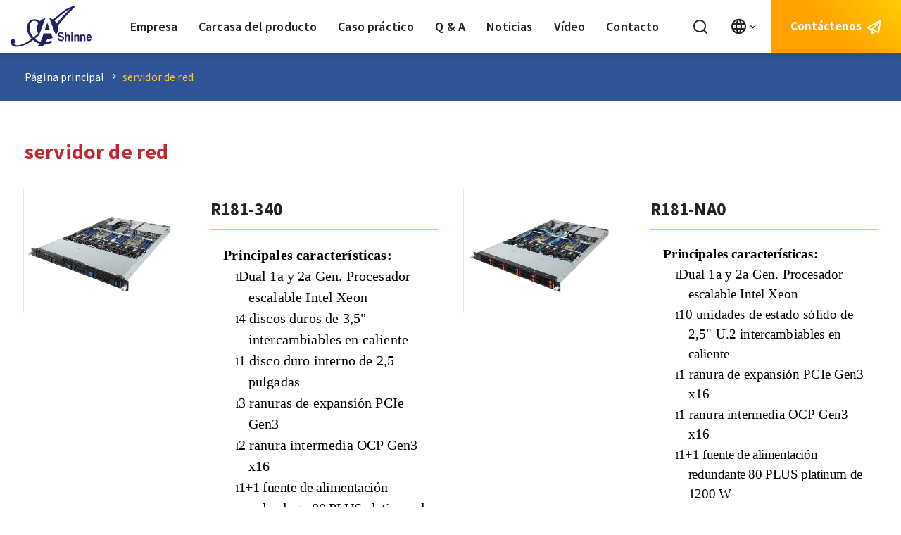

--- FILE ---
content_type: text/html; charset=utf-8
request_url: https://www.ashinne.com.tw/ES/product-servidor-de-red.aspx
body_size: 7915
content:


<!DOCTYPE html>
<html lang="zh-Hant-TW">
	<head>
		<!-- Global site tag (gtag.js) - Google Analytics -->
<script async src="https://www.googletagmanager.com/gtag/js?id=G-VCF2XEFYS6"></script>
<script>
  window.dataLayer = window.dataLayer || [];
  function gtag(){dataLayer.push(arguments);}
  gtag('js', new Date());

  gtag('config', 'G-VCF2XEFYS6');
  gtag('config', 'AW-10876711571'); 
</script>
<!-- Google tag (gtag.js) -->
<script async src="https://www.googletagmanager.com/gtag/js?id=G-WW227XLY61"></script>
<script>
  window.dataLayer = window.dataLayer || [];
  function gtag(){dataLayer.push(arguments);}
  gtag('js', new Date());

  gtag('config', 'G-WW227XLY61');
</script>
<meta name="google-site-verification" content="ffSdBhaIgmPap2i5AQHn-76A_126K6IQh39uzTsGFjs" /><!-- Event snippet for 網頁瀏覽 conversion page -->
<script>
  gtag('event', 'conversion', {'send_to': 'AW-11258723157/FTroCInZt9oYENX2yfgp'});
</script>
		
<meta http-equiv="Content-Type" content="text/html; charset=utf-8" />
<title>Ashinne</title>
<meta name="keywords" content="">
<meta name="description" content="">
<meta property="og:type" content="website" />
<meta property="og:site_name" content="Ashinne" />
<meta name="copyright" content="Copyright © 2026 聖曜科技, All Rights Reserved."/>
<meta name="format-detection" content="telephone=no" />
<meta name="author" content="" />
<meta name="robots" content="all" />
<!--RWD-->
<meta name="viewport" content="initial-scale=1,width=device-width,maximum-scale=1" />
<!--RWD//-->
<!--icon-->

<link rel="Shortcut icon" type="image/x-icon" href="/images/favicon.ico">
<link rel="Bookmark" type="image/x-icon'/" href="/images/favicon.ico">

<!--icon-->

		<link rel="preconnect" href="https://fonts.googleapis.com" />
<link rel="preconnect" href="https://fonts.gstatic.com" crossorigin />
<link href="https://fonts.googleapis.com/css2?family=Noto+Sans+JP:wght@100;300;400;500;700;900&family=Noto+Serif+JP:wght@200;300;400;500;600;700;900&family=Source+Sans+Pro:ital,wght@0,300;0,400;0,600;0,700;0,900;1,300;1,400;1,600;1,700;1,900&display=swap" rel="stylesheet" />
<link rel="stylesheet" href="css/base/reset.css" />
<link rel="stylesheet" href="css/base/master.css" />
<link rel="stylesheet" href="css/base/layout.css" />
<link rel="stylesheet" href="css/base/button.css" />
<link rel="stylesheet" href="css/base/breadcrumb.css" />
<link rel="stylesheet" href="css/component/iconfont.css" />
<link rel="stylesheet" href="css/component/header.css" />
<link rel="stylesheet" href="css/page/css.css" />
<link rel="stylesheet" href="css/page/about-compile.css" />

		<link rel="stylesheet" href="css/page/about.css" />
		<link rel="stylesheet" href="css/page/search.css" />
		<link rel="stylesheet" href="css/base/pagination.css" />
	</head>

	<body>
		
		<!--header-->
		
<header class="header flex">
	<div class="wrapper wrapper--fluid flex">
		<div class="logo flex">
			<h1></h1>
			<a href="/ES/" title="Name" class="logo__img"><img src="images/logo.svg" alt="Name" /></a>
		</div>
		<nav class="nav__box flex">
			<div class="nav flex">
				<div class="nav__item flex">
					<a href="about-who.aspx" class="nav__name" title="Empresa">Empresa</a>
					<div class="nav__btn flex"><i class="nav__btn-icon"></i></div>
					<div class="nav__layer nav__item--wrap flex">
						<div class="nav__prev"><i class="nav__prev-icon"></i></div>
						<div class="nav__item flex">
							<a href="about-who.aspx" class="nav__name flex" title="Quiénes somos">Quiénes somos</a>
						</div>
						<div class="nav__item flex">
							<a href="about-what.aspx" class="nav__name" title="Qué hacemos">Qué hacemos</a>
						</div>
						<div class="nav__item flex">
							<a href="about-how.aspx" class="nav__name" title="ómo podemos ayudar">Cómo podemos ayudar</a>
						</div>
						<div class="nav__item flex">							
                            <a href="business.aspx" class="nav__name" title="Alcance del negocio">Alcance del negocio</a>
                            <!--<a href="about-case.aspx" class="nav__name" title="Caso práctico">Caso práctico</a>-->
						</div>
						
					</div>
				</div>
				<div class="nav__item flex">
					<a href="category.aspx" class="nav__name" title="Carcasa del producto">Carcasa del producto</a>
					<div class="nav__btn flex"><i class="nav__btn-icon"></i></div>
					<div class="nav__layer nav__item--wrap flex">
						<div class="nav__prev"><i class="nav__prev-icon"></i></div>
						
								<div class="nav__item flex">
									<a href="products.aspx?tid=10" class="nav__name flex" title="Factor de forma de montaje en bastidor">
										<span class="nav__img"><img src="/upload/image/產品大分類/idx-pro-img1.png" alt="Factor de forma de montaje en bastidor" /></span>
										<span class="nav__type-name">Factor de forma de montaje en bastidor</span>
									</a>
								</div>
							
								<div class="nav__item flex">
									<a href="product-list.aspx?tid=11" class="nav__name flex" title="Factor de forma en torre">
										<span class="nav__img"><img src="/upload/image/產品大分類/idx-pro-img2.png" alt="Factor de forma en torre" /></span>
										<span class="nav__type-name">Factor de forma en torre</span>
									</a>
								</div>
							
								<div class="nav__item flex">
									<a href="product-list.aspx?tid=12" class="nav__name flex" title="Factor de forma no estándar">
										<span class="nav__img"><img src="/upload/image/產品/Non standard/D901-01_800600.jpg" alt="Factor de forma no estándar" /></span>
										<span class="nav__type-name">Factor de forma no estándar</span>
									</a>
								</div>
							
					</div>
				</div>
				<div class="nav__item flex">
					<a href="about-case.aspx" class="nav__name" title="Caso práctico">Caso práctico</a>
                    <!--<a href="business.aspx" class="nav__name" title="Alcance del negocio">Alcance del negocio</a>-->
				</div>
				<div class="nav__item flex"><!--2024-1-22-SEO調整-->
					<a href="faq.aspx" class="nav__name" title="Q & A">Q & A</a>
				</div>
				<div class="nav__item flex">
					<a href="news.aspx" class="nav__name" title="Noticias">Noticias</a>
				</div>
				<div class="nav__item flex">
					<a href="video.aspx" class="nav__name" title="Vídeo">Vídeo</a>
				</div>
				<div class="nav__item flex">
					<a href="contact.aspx" class="nav__name" title="Contacto">Contacto</a>
					<div class="nav__btn flex"><i class="nav__btn-icon"></i></div>
					<div class="nav__layer nav__item--wrap flex">
						<div class="nav__prev"><i class="nav__prev-icon"></i></div>
						<div class="nav__item flex">
							<a href="contact.aspx" class="nav__name flex" title="Póngase en contacto con nosotros">Póngase en contacto con nosotros</a>
						</div>
						<div class="nav__item flex">
							<a href="dealer.aspx" class="nav__name" title="A la venta en">A la venta en</a>
						</div>
					</div>
				</div>
			</div>
		</nav>
		<div class="header__search flex">
			<div class="header__search-icon flex"><i class="icon-search"></i></div>
			<form action="search.aspx" method="get" class="header__search-form flex">
				<span class="header__search-title">Búsqueda de Producto</span>
				<input class="header__search-input" name="q" placeholder="Palabra clave" type="text" />
				<button class="header__search-btn" type="submit">
					<i class="icon-search"></i>
				</button>
			</form>
		</div>
		<div class="language">
			<div class="language__btn"><i class="icon-language"></i><i class="icon-keyboard-arrow-right"></i></div>
			<ul class="language__list">
				<li><a href="/" title="English">English</a></li>
				<li><a href="/JP/" title="日本語">日本語</a></li>
				<li><a href="/ZH/" title="中文">中文</a></li>
				<li><a href="/ES/" title="Español">Español</a></li>
				<li><a href="/DE/" title="Deutsch">Deutsch</a></li>
				<li><a href="/FR/" title="Français">Français</a></li>
				
			</ul>
		</div>
		<div class="nav__contact">
			<a href="contact.aspx#form" title="Contáctenos"><span>Contáctenos</span><i class="icon-paper-plane"></i></a>
		</div>
		<div class="hamburger">
			<span></span>
			<span></span>
			<span></span>
		</div>
	</div>
</header>

		<!--header //-->
		<main>
			<!--breadcrumb-->
			<div class="breadcrumb-box">
				<div class="breadcrumb flex">
					<div class="breadcrumb__item">
						<a href="/" title="Página principal" class="breadcrumb__link">Página principal</a>
					</div>
					<div class="breadcrumb__item">
						<a href="product-Custom design.aspx" title="servidor de red" class="breadcrumb__link">servidor de red</a>
					</div>
				</div>
			</div>
			<!--breadcrumb //-->
			<div class="wrapper search-wrapper">
				
				
				<h2 class="search-keyword"><span>servidor de red
				                           </span></h2>
				<div class="search-list flex">
					
							<div class="search-item flex">
								<div class="search-item__img">
									<a href="product-detail.aspx?id=174" class="search-item__img-link">
										<img src="/upload/image/產品/2U Rackmount/R181-01_800600.jpg" alt="R181-340" />
									</a>
								</div>
								<div class="search-item__word">
									<div class="search-item__title">
										<a href="product-detail.aspx?id=174" title="R181-340">R181-340</a>
									</div>
									<div class="search-item__text">
										<div>
											<p style="language: zh-TW; margin-top: 0pt; margin-bottom: 0pt; margin-left: .09in; text-indent: 0in; text-align: left; direction: ltr; unicode-bidi: embed; vertical-align: baseline; mso-line-break-override: none; punctuation-wrap: hanging;"><span style="font-size: 15.0pt; font-family: Verdana; mso-ascii-font-family: Verdana; mso-fareast-font-family: 新細明體; mso-bidi-font-family: +mn-cs; mso-bidi-theme-font: minor-bidi; color: black; mso-color-index: 1; mso-font-kerning: 12.0pt; language: es; font-weight: bold; mso-style-textfill-type: solid; mso-style-textfill-fill-themecolor: text1; mso-style-textfill-fill-color: black; mso-style-textfill-fill-alpha: 100.0%;">Principales características:</span></p><div class="O1" style="language: zh-TW; margin-top: 0pt; margin-bottom: 0pt; margin-left: .46in; text-indent: -.19in; text-align: left; direction: ltr; unicode-bidi: embed; vertical-align: baseline; mso-line-break-override: none; punctuation-wrap: hanging;"><span style="font-size: 15.0pt;"><span style="mso-special-format: bullet; color: black; mso-color-index: 1; font-family: Wingdings; font-size: 75%;">l</span></span><span style="font-size: 15.0pt; font-family: Verdana; mso-ascii-font-family: Verdana; mso-fareast-font-family: 新細明體; mso-bidi-font-family: +mn-cs; mso-bidi-theme-font: minor-bidi; color: black; mso-color-index: 1; mso-font-kerning: 12.0pt; language: es; mso-style-textfill-type: solid; mso-style-textfill-fill-themecolor: text1; mso-style-textfill-fill-color: black; mso-style-textfill-fill-alpha: 100.0%;">Dual 1a y 2a Gen. Procesador escalable Intel Xeon</span></div><div class="O1" style="language: zh-TW; margin-top: 0pt; margin-bottom: 0pt; margin-left: .46in; text-indent: -.19in; text-align: left; direction: ltr; unicode-bidi: embed; vertical-align: baseline; mso-line-break-override: none; punctuation-wrap: hanging;"><span style="font-size: 15.0pt;"><span style="mso-special-format: bullet; color: black; mso-color-index: 1; font-family: Wingdings; font-size: 75%;">l</span></span><span style="font-size: 15.0pt; font-family: Verdana; mso-ascii-font-family: Verdana; mso-fareast-font-family: 新細明體; mso-bidi-font-family: +mn-cs; mso-bidi-theme-font: minor-bidi; color: black; mso-color-index: 1; mso-font-kerning: 12.0pt; language: es; mso-style-textfill-type: solid; mso-style-textfill-fill-themecolor: text1; mso-style-textfill-fill-color: black; mso-style-textfill-fill-alpha: 100.0%;">4 discos duros de 3,5" intercambiables en caliente</span></div><div class="O1" style="language: zh-TW; margin-top: 0pt; margin-bottom: 0pt; margin-left: .46in; text-indent: -.19in; text-align: left; direction: ltr; unicode-bidi: embed; vertical-align: baseline; mso-line-break-override: none; punctuation-wrap: hanging;"><span style="font-size: 15.0pt;"><span style="mso-special-format: bullet; color: black; mso-color-index: 1; font-family: Wingdings; font-size: 75%;">l</span></span><span style="font-size: 15.0pt; font-family: Verdana; mso-ascii-font-family: Verdana; mso-fareast-font-family: 新細明體; mso-bidi-font-family: +mn-cs; mso-bidi-theme-font: minor-bidi; color: black; mso-color-index: 1; mso-font-kerning: 12.0pt; language: es; mso-style-textfill-type: solid; mso-style-textfill-fill-themecolor: text1; mso-style-textfill-fill-color: black; mso-style-textfill-fill-alpha: 100.0%;">1 disco duro interno de 2,5 pulgadas</span></div><div class="O1" style="language: zh-TW; margin-top: 0pt; margin-bottom: 0pt; margin-left: .46in; text-indent: -.19in; text-align: left; direction: ltr; unicode-bidi: embed; vertical-align: baseline; mso-line-break-override: none; punctuation-wrap: hanging;"><span style="font-size: 15.0pt;"><span style="mso-special-format: bullet; color: black; mso-color-index: 1; font-family: Wingdings; font-size: 75%;">l</span></span><span style="font-size: 15.0pt; font-family: Verdana; mso-ascii-font-family: Verdana; mso-fareast-font-family: 新細明體; mso-bidi-font-family: +mn-cs; mso-bidi-theme-font: minor-bidi; color: black; mso-color-index: 1; mso-font-kerning: 12.0pt; language: es; mso-style-textfill-type: solid; mso-style-textfill-fill-themecolor: text1; mso-style-textfill-fill-color: black; mso-style-textfill-fill-alpha: 100.0%;">3 ranuras de expansión PCIe Gen3</span></div><div class="O1" style="language: zh-TW; margin-top: 0pt; margin-bottom: 0pt; margin-left: .46in; text-indent: -.19in; text-align: left; direction: ltr; unicode-bidi: embed; vertical-align: baseline; mso-line-break-override: none; punctuation-wrap: hanging;"><span style="font-size: 15.0pt;"><span style="mso-special-format: bullet; color: black; mso-color-index: 1; font-family: Wingdings; font-size: 75%;">l</span></span><span style="font-size: 15.0pt; font-family: Verdana; mso-ascii-font-family: Verdana; mso-fareast-font-family: 新細明體; mso-bidi-font-family: +mn-cs; mso-bidi-theme-font: minor-bidi; color: black; mso-color-index: 1; mso-font-kerning: 12.0pt; language: es; mso-style-textfill-type: solid; mso-style-textfill-fill-themecolor: text1; mso-style-textfill-fill-color: black; mso-style-textfill-fill-alpha: 100.0%;">2 ranura intermedia OCP Gen3 x16</span></div><div class="O1" style="language: zh-TW; margin-top: 0pt; margin-bottom: 0pt; margin-left: .46in; text-indent: -.19in; text-align: left; direction: ltr; unicode-bidi: embed; vertical-align: baseline; mso-line-break-override: none; punctuation-wrap: hanging;"><span style="font-size: 15.0pt;"><span style="mso-special-format: bullet; color: black; mso-color-index: 1; font-family: Wingdings; font-size: 75%;">l</span></span><span style="font-size: 15.0pt; font-family: Verdana; mso-ascii-font-family: Verdana; mso-fareast-font-family: 新細明體; mso-bidi-font-family: +mn-cs; mso-bidi-theme-font: minor-bidi; color: black; mso-color-index: 1; letter-spacing: -.3pt; mso-font-kerning: 12.0pt; language: es; mso-style-textfill-type: solid; mso-style-textfill-fill-themecolor: text1; mso-style-textfill-fill-color: black; mso-style-textfill-fill-alpha: 100.0%;">1+1 fuente de alimentación redundante 80 PLUS platinum de 1200 W</span></div>
										</div>
									</div>
								</div>
							</div>
						
							<div class="search-item flex">
								<div class="search-item__img">
									<a href="product-detail.aspx?id=175" class="search-item__img-link">
										<img src="/upload/image/產品/2U Rackmount/R181-NA0-01_800600.jpg" alt="R181-NA0" />
									</a>
								</div>
								<div class="search-item__word">
									<div class="search-item__title">
										<a href="product-detail.aspx?id=175" title="R181-NA0">R181-NA0</a>
									</div>
									<div class="search-item__text">
										<div>
											<p style="language: zh-TW; margin-top: 0pt; margin-bottom: 0pt; margin-left: .09in; text-indent: 0in; text-align: left; direction: ltr; unicode-bidi: embed; vertical-align: baseline; mso-line-break-override: none; punctuation-wrap: hanging;"><span style="font-size: 14.5pt; font-family: Verdana; mso-ascii-font-family: Verdana; mso-fareast-font-family: 新細明體; mso-bidi-font-family: +mn-cs; mso-bidi-theme-font: minor-bidi; color: black; mso-color-index: 1; mso-font-kerning: 12.0pt; language: es; font-weight: bold; mso-style-textfill-type: solid; mso-style-textfill-fill-themecolor: text1; mso-style-textfill-fill-color: black; mso-style-textfill-fill-alpha: 100.0%;">Principales características:</span></p><div class="O1" style="language: zh-TW; margin-top: 0pt; margin-bottom: 0pt; margin-left: .46in; text-indent: -.19in; text-align: left; direction: ltr; unicode-bidi: embed; vertical-align: baseline; mso-line-break-override: none; punctuation-wrap: hanging;"><span style="font-size: 14.5pt;"><span style="mso-special-format: bullet; color: black; mso-color-index: 1; font-family: Wingdings; font-size: 75%;">l</span></span><span style="font-size: 14.5pt; font-family: Verdana; mso-ascii-font-family: Verdana; mso-fareast-font-family: 新細明體; mso-bidi-font-family: +mn-cs; mso-bidi-theme-font: minor-bidi; color: black; mso-color-index: 1; mso-font-kerning: 12.0pt; language: es; mso-style-textfill-type: solid; mso-style-textfill-fill-themecolor: text1; mso-style-textfill-fill-color: black; mso-style-textfill-fill-alpha: 100.0%;">Dual 1a y 2a Gen. Procesador escalable Intel Xeon</span></div><div class="O1" style="language: zh-TW; margin-top: 0pt; margin-bottom: 0pt; margin-left: .46in; text-indent: -.19in; text-align: left; direction: ltr; unicode-bidi: embed; vertical-align: baseline; mso-line-break-override: none; punctuation-wrap: hanging;"><span style="font-size: 14.5pt;"><span style="mso-special-format: bullet; color: black; mso-color-index: 1; font-family: Wingdings; font-size: 75%;">l</span></span><span style="font-size: 14.5pt; font-family: Verdana; mso-ascii-font-family: Verdana; mso-fareast-font-family: 新細明體; mso-bidi-font-family: +mn-cs; mso-bidi-theme-font: minor-bidi; color: black; mso-color-index: 1; mso-font-kerning: 12.0pt; language: es; mso-style-textfill-type: solid; mso-style-textfill-fill-themecolor: text1; mso-style-textfill-fill-color: black; mso-style-textfill-fill-alpha: 100.0%;">10 unidades de estado sólido de 2,5" U.2 intercambiables en caliente</span></div><div class="O1" style="language: zh-TW; margin-top: 0pt; margin-bottom: 0pt; margin-left: .46in; text-indent: -.19in; text-align: left; direction: ltr; unicode-bidi: embed; vertical-align: baseline; mso-line-break-override: none; punctuation-wrap: hanging;"><span style="font-size: 14.5pt;"><span style="mso-special-format: bullet; color: black; mso-color-index: 1; font-family: Wingdings; font-size: 75%;">l</span></span><span style="font-size: 14.5pt; font-family: Verdana; mso-ascii-font-family: Verdana; mso-fareast-font-family: 新細明體; mso-bidi-font-family: +mn-cs; mso-bidi-theme-font: minor-bidi; color: black; mso-color-index: 1; mso-font-kerning: 12.0pt; language: es; mso-style-textfill-type: solid; mso-style-textfill-fill-themecolor: text1; mso-style-textfill-fill-color: black; mso-style-textfill-fill-alpha: 100.0%;">1 ranura de expansión PCIe Gen3 x16</span></div><div class="O1" style="language: zh-TW; margin-top: 0pt; margin-bottom: 0pt; margin-left: .46in; text-indent: -.19in; text-align: left; direction: ltr; unicode-bidi: embed; vertical-align: baseline; mso-line-break-override: none; punctuation-wrap: hanging;"><span style="font-size: 14.5pt;"><span style="mso-special-format: bullet; color: black; mso-color-index: 1; font-family: Wingdings; font-size: 75%;">l</span></span><span style="font-size: 14.5pt; font-family: Verdana; mso-ascii-font-family: Verdana; mso-fareast-font-family: 新細明體; mso-bidi-font-family: +mn-cs; mso-bidi-theme-font: minor-bidi; color: black; mso-color-index: 1; mso-font-kerning: 12.0pt; language: es; mso-style-textfill-type: solid; mso-style-textfill-fill-themecolor: text1; mso-style-textfill-fill-color: black; mso-style-textfill-fill-alpha: 100.0%;">1 ranura intermedia OCP Gen3 x16</span></div><div class="O1" style="language: zh-TW; margin-top: 0pt; margin-bottom: 0pt; margin-left: .46in; text-indent: -.19in; text-align: left; direction: ltr; unicode-bidi: embed; vertical-align: baseline; mso-line-break-override: none; punctuation-wrap: hanging;"><span style="font-size: 14.5pt;"><span style="mso-special-format: bullet; color: black; mso-color-index: 1; font-family: Wingdings; font-size: 75%;">l</span></span><span style="font-size: 14.5pt; font-family: Verdana; mso-ascii-font-family: Verdana; mso-fareast-font-family: 新細明體; mso-bidi-font-family: +mn-cs; mso-bidi-theme-font: minor-bidi; color: black; mso-color-index: 1; letter-spacing: -.3pt; mso-font-kerning: 12.0pt; language: es; mso-style-textfill-type: solid; mso-style-textfill-fill-themecolor: text1; mso-style-textfill-fill-color: black; mso-style-textfill-fill-alpha: 100.0%;">1+1 fuente de alimentación redundante 80 PLUS platinum de 1200 W</span></div>
										</div>
									</div>
								</div>
							</div>
						
							<div class="search-item flex">
								<div class="search-item__img">
									<a href="product-detail.aspx?id=345" class="search-item__img-link">
										<img src="/upload/image/產品/2U Rackmount/R223-2_800600.jpg" alt="R223" />
									</a>
								</div>
								<div class="search-item__word">
									<div class="search-item__title">
										<a href="product-detail.aspx?id=345" title="R223">R223</a>
									</div>
									<div class="search-item__text">
										<div>
											<p style="language: zh-TW; margin-top: 0pt; margin-bottom: 0pt; margin-left: .09in; text-indent: 0in; text-align: left; direction: ltr; unicode-bidi: embed; vertical-align: baseline; mso-line-break-override: none; punctuation-wrap: hanging;"><span style="font-size: 15.0pt; font-family: Verdana; mso-ascii-font-family: Verdana; mso-fareast-font-family: 新細明體; mso-bidi-font-family: +mn-cs; mso-bidi-theme-font: minor-bidi; color: black; mso-color-index: 1; mso-font-kerning: 12.0pt; language: en-US; font-weight: bold; mso-style-textfill-type: solid; mso-style-textfill-fill-themecolor: text1; mso-style-textfill-fill-color: black; mso-style-textfill-fill-alpha: 100.0%;">Key Features:</span></p><div class="O1" style="language: zh-TW; margin-top: 0pt; margin-bottom: 0pt; margin-left: .46in; text-indent: -.19in; text-align: left; direction: ltr; unicode-bidi: embed; vertical-align: baseline; mso-line-break-override: none; punctuation-wrap: hanging;"><span style="font-size: 15.0pt;"><span style="mso-special-format: bullet; color: black; mso-color-index: 1; font-family: Wingdings; font-size: 75%;">l</span></span><span style="font-size: 15.0pt; font-family: Verdana; mso-ascii-font-family: Verdana; mso-fareast-font-family: 新細明體; mso-bidi-font-family: +mn-cs; mso-bidi-theme-font: minor-bidi; color: black; mso-color-index: 1; mso-font-kerning: 12.0pt; language: en-US; mso-style-textfill-type: solid; mso-style-textfill-fill-themecolor: text1; mso-style-textfill-fill-color: black; mso-style-textfill-fill-alpha: 100.0%;">Short 2U rackmount front I/O chassis</span></div><div class="O1" style="language: zh-TW; margin-top: 0pt; margin-bottom: 0pt; margin-left: .46in; text-indent: -.19in; text-align: left; direction: ltr; unicode-bidi: embed; vertical-align: baseline; mso-line-break-override: none; punctuation-wrap: hanging;"><span style="font-size: 15.0pt;"><span style="mso-special-format: bullet; color: black; mso-color-index: 1; font-family: Wingdings; font-size: 75%;">l</span></span><span style="font-size: 15.0pt; font-family: Verdana; mso-ascii-font-family: Verdana; mso-fareast-font-family: 新細明體; mso-bidi-font-family: +mn-cs; mso-bidi-theme-font: minor-bidi; color: black; mso-color-index: 1; mso-font-kerning: 12.0pt; language: en-US; mso-style-textfill-type: solid; mso-style-textfill-fill-themecolor: text1; mso-style-textfill-fill-color: black; mso-style-textfill-fill-alpha: 100.0%;">AsrockRack</span><span style="font-size: 15.0pt; font-family: Verdana; mso-ascii-font-family: Verdana; mso-fareast-font-family: 新細明體; mso-bidi-font-family: +mn-cs; mso-bidi-theme-font: minor-bidi; color: black; mso-color-index: 1; mso-font-kerning: 12.0pt; language: en-US; mso-style-textfill-type: solid; mso-style-textfill-fill-themecolor: text1; mso-style-textfill-fill-color: black; mso-style-textfill-fill-alpha: 100.0%;"> ROMED4ID-2T Deep mini-ITX (6.7" x 8.2") MB</span></div><div class="O1" style="language: zh-TW; margin-top: 0pt; margin-bottom: 0pt; margin-left: .46in; text-indent: -.19in; text-align: left; direction: ltr; unicode-bidi: embed; vertical-align: baseline; mso-line-break-override: none; punctuation-wrap: hanging;"><span style="font-size: 15.0pt;"><span style="mso-special-format: bullet; color: black; mso-color-index: 1; font-family: Wingdings; font-size: 75%;">l</span></span><span style="font-size: 15.0pt; font-family: Verdana; mso-ascii-font-family: Verdana; mso-fareast-font-family: 新細明體; mso-bidi-font-family: +mn-cs; mso-bidi-theme-font: minor-bidi; color: black; mso-color-index: 1; mso-font-kerning: 12.0pt; language: en-US; mso-style-textfill-type: solid; mso-style-textfill-fill-themecolor: text1; mso-style-textfill-fill-color: black; mso-style-textfill-fill-alpha: 100.0%;">Single AMD SP3 socket supports AMD EPYC 7002 / 7003 series processor<span style="mso-spacerun: yes;">  </span></span></div><div class="O1" style="language: zh-TW; margin-top: 0pt; margin-bottom: 0pt; margin-left: .46in; text-indent: -.19in; text-align: left; direction: ltr; unicode-bidi: embed; vertical-align: baseline; mso-line-break-override: none; punctuation-wrap: hanging;"><span style="font-size: 15.0pt;"><span style="mso-special-format: bullet; color: black; mso-color-index: 1; font-family: Wingdings; font-size: 75%;">l</span></span><span style="font-size: 15.0pt; font-family: Verdana; mso-ascii-font-family: Verdana; mso-fareast-font-family: 新細明體; mso-bidi-font-family: +mn-cs; mso-bidi-theme-font: minor-bidi; color: black; mso-color-index: 1; mso-font-kerning: 12.0pt; language: en-US; mso-style-textfill-type: solid; mso-style-textfill-fill-themecolor: text1; mso-style-textfill-fill-color: black; mso-style-textfill-fill-alpha: 100.0%;">12 x swappable U.2 </span><span style="font-size: 15.0pt; font-family: Verdana; mso-ascii-font-family: Verdana; mso-fareast-font-family: 新細明體; mso-bidi-font-family: +mn-cs; mso-bidi-theme-font: minor-bidi; color: black; mso-color-index: 1; mso-font-kerning: 12.0pt; language: en-US; mso-style-textfill-type: solid; mso-style-textfill-fill-themecolor: text1; mso-style-textfill-fill-color: black; mso-style-textfill-fill-alpha: 100.0%;">NVMe</span><span style="font-size: 15.0pt; font-family: Verdana; mso-ascii-font-family: Verdana; mso-fareast-font-family: 新細明體; mso-bidi-font-family: +mn-cs; mso-bidi-theme-font: minor-bidi; color: black; mso-color-index: 1; mso-font-kerning: 12.0pt; language: en-US; mso-style-textfill-type: solid; mso-style-textfill-fill-themecolor: text1; mso-style-textfill-fill-color: black; mso-style-textfill-fill-alpha: 100.0%;"> SSD(Max. height 15mm)</span></div><div class="O1" style="language: zh-TW; margin-top: 0pt; margin-bottom: 0pt; margin-left: .46in; text-indent: -.19in; text-align: left; direction: ltr; unicode-bidi: embed; vertical-align: baseline; mso-line-break-override: none; punctuation-wrap: hanging;"><span style="font-size: 15.0pt;"><span style="mso-special-format: bullet; color: black; mso-color-index: 1; font-family: Wingdings; font-size: 75%;">l</span></span><span style="font-size: 15.0pt; font-family: Verdana; mso-ascii-font-family: Verdana; mso-fareast-font-family: 新細明體; mso-bidi-font-family: +mn-cs; mso-bidi-theme-font: minor-bidi; color: black; mso-color-index: 1; mso-font-kerning: 12.0pt; language: en-US; mso-style-textfill-type: solid; mso-style-textfill-fill-themecolor: text1; mso-style-textfill-fill-color: black; mso-style-textfill-fill-alpha: 100.0%;">1 x PCIe Gen4 x16 Full-Height/Half-Length expansion slot</span></div><div class="O1" style="language: zh-TW; margin-top: 0pt; margin-bottom: 0pt; margin-left: .46in; text-indent: -.19in; text-align: left; direction: ltr; unicode-bidi: embed; vertical-align: baseline; mso-line-break-override: none; punctuation-wrap: hanging;"><span style="font-size: 15.0pt;"><span style="mso-special-format: bullet; color: black; mso-color-index: 1; font-family: Wingdings; font-size: 75%;">l</span></span><span style="font-size: 15.0pt; font-family: Verdana; mso-ascii-font-family: Verdana; mso-fareast-font-family: 新細明體; mso-bidi-font-family: +mn-cs; mso-bidi-theme-font: minor-bidi; color: black; mso-color-index: 1; mso-font-kerning: 12.0pt; language: en-US; mso-style-textfill-type: solid; mso-style-textfill-fill-themecolor: text1; mso-style-textfill-fill-color: black; mso-style-textfill-fill-alpha: 100.0%;"><span style="font-size: 15.0pt; font-family: Verdana; mso-ascii-font-family: Verdana; mso-fareast-font-family: 新細明體; mso-bidi-font-family: +mn-cs; mso-bidi-theme-font: minor-bidi; color: black; mso-color-index: 1; mso-font-kerning: 12.0pt; language: en-US; mso-style-textfill-type: solid; mso-style-textfill-fill-themecolor: text1; mso-style-textfill-fill-color: black; mso-style-textfill-fill-alpha: 100.0%;">Single 800W 1U PSU</span></span></div>
										</div>
									</div>
								</div>
							</div>
						
							<div class="search-item flex">
								<div class="search-item__img">
									<a href="product-detail.aspx?id=181" class="search-item__img-link">
										<img src="/upload/image/產品/2U Rackmount/R281-3C1-01_800600.jpg" alt="R281-3C1" />
									</a>
								</div>
								<div class="search-item__word">
									<div class="search-item__title">
										<a href="product-detail.aspx?id=181" title="R281-3C1">R281-3C1</a>
									</div>
									<div class="search-item__text">
										<div>
											<p style="language: zh-TW; margin-top: 0pt; margin-bottom: 0pt; margin-left: .09in; text-indent: 0in; text-align: left; direction: ltr; unicode-bidi: embed; vertical-align: baseline; mso-line-break-override: none; punctuation-wrap: hanging;"><span style="font-size: 14.0pt; font-family: Verdana; mso-ascii-font-family: Verdana; mso-fareast-font-family: 新細明體; mso-bidi-font-family: +mn-cs; mso-bidi-theme-font: minor-bidi; color: black; mso-color-index: 1; mso-font-kerning: 12.0pt; language: es; font-weight: bold; mso-style-textfill-type: solid; mso-style-textfill-fill-themecolor: text1; mso-style-textfill-fill-color: black; mso-style-textfill-fill-alpha: 100.0%;">Principales características:</span></p><div class="O1" style="language: zh-TW; margin-top: 0pt; margin-bottom: 0pt; margin-left: .46in; text-indent: -.19in; text-align: left; direction: ltr; unicode-bidi: embed; vertical-align: baseline; mso-line-break-override: none; punctuation-wrap: hanging;"><span style="font-size: 14.0pt;"><span style="mso-special-format: bullet; color: black; mso-color-index: 1; font-family: Wingdings; font-size: 75%;">l</span></span><span style="font-size: 14.0pt; font-family: Verdana; mso-ascii-font-family: Verdana; mso-fareast-font-family: 新細明體; mso-bidi-font-family: +mn-cs; mso-bidi-theme-font: minor-bidi; color: black; mso-color-index: 1; mso-font-kerning: 12.0pt; language: es; mso-style-textfill-type: solid; mso-style-textfill-fill-themecolor: text1; mso-style-textfill-fill-color: black; mso-style-textfill-fill-alpha: 100.0%;">Dual 1a y 2a Gen. Procesador escalable Intel Xeon</span></div><div class="O1" style="language: zh-TW; margin-top: 0pt; margin-bottom: 0pt; margin-left: .46in; text-indent: -.19in; text-align: left; direction: ltr; unicode-bidi: embed; vertical-align: baseline; mso-line-break-override: none; punctuation-wrap: hanging;"><span style="font-size: 14.0pt;"><span style="mso-special-format: bullet; color: black; mso-color-index: 1; font-family: Wingdings; font-size: 75%;">l</span></span><span style="font-size: 14.0pt; font-family: Verdana; mso-ascii-font-family: Verdana; mso-fareast-font-family: 新細明體; mso-bidi-font-family: +mn-cs; mso-bidi-theme-font: minor-bidi; color: black; mso-color-index: 1; mso-font-kerning: 12.0pt; language: es; mso-style-textfill-type: solid; mso-style-textfill-fill-themecolor: text1; mso-style-textfill-fill-color: black; mso-style-textfill-fill-alpha: 100.0%;">12 discos duros de 3,5" intercambiables en caliente</span></div><div class="O1" style="language: zh-TW; margin-top: 0pt; margin-bottom: 0pt; margin-left: .46in; text-indent: -.19in; text-align: left; direction: ltr; unicode-bidi: embed; vertical-align: baseline; mso-line-break-override: none; punctuation-wrap: hanging;"><span style="font-size: 14.0pt;"><span style="mso-special-format: bullet; color: black; mso-color-index: 1; font-family: Wingdings; font-size: 75%;">l</span></span><span style="font-size: 14.0pt; font-family: Verdana; mso-ascii-font-family: Verdana; mso-fareast-font-family: 新細明體; mso-bidi-font-family: +mn-cs; mso-bidi-theme-font: minor-bidi; color: black; mso-color-index: 1; mso-font-kerning: 12.0pt; language: es; mso-style-textfill-type: solid; mso-style-textfill-fill-themecolor: text1; mso-style-textfill-fill-color: black; mso-style-textfill-fill-alpha: 100.0%;">2 discos duros de 2,5" intercambiables en caliente (en el panel trasero)</span></div><div class="O1" style="language: zh-TW; margin-top: 0pt; margin-bottom: 0pt; margin-left: .46in; text-indent: -.19in; text-align: left; direction: ltr; unicode-bidi: embed; vertical-align: baseline; mso-line-break-override: none; punctuation-wrap: hanging;"><span style="font-size: 14.0pt;"><span style="mso-special-format: bullet; color: black; mso-color-index: 1; font-family: Wingdings; font-size: 75%;">l</span></span><span style="font-size: 14.0pt; font-family: Verdana; mso-ascii-font-family: Verdana; mso-fareast-font-family: 新細明體; mso-bidi-font-family: +mn-cs; mso-bidi-theme-font: minor-bidi; color: black; mso-color-index: 1; mso-font-kerning: 12.0pt; language: es; mso-style-textfill-type: solid; mso-style-textfill-fill-themecolor: text1; mso-style-textfill-fill-color: black; mso-style-textfill-fill-alpha: 100.0%;">8 ranuras de expansión PCIe Gen3</span></div><div class="O1" style="language: zh-TW; margin-top: 0pt; margin-bottom: 0pt; margin-left: .46in; text-indent: -.19in; text-align: left; direction: ltr; unicode-bidi: embed; vertical-align: baseline; mso-line-break-override: none; punctuation-wrap: hanging;"><span style="font-size: 14.0pt;"><span style="mso-special-format: bullet; color: black; mso-color-index: 1; font-family: Wingdings; font-size: 75%;">l</span></span><span style="font-size: 14.0pt; font-family: Verdana; mso-ascii-font-family: Verdana; mso-fareast-font-family: 新細明體; mso-bidi-font-family: +mn-cs; mso-bidi-theme-font: minor-bidi; color: black; mso-color-index: 1; mso-font-kerning: 12.0pt; language: es; mso-style-textfill-type: solid; mso-style-textfill-fill-themecolor: text1; mso-style-textfill-fill-color: black; mso-style-textfill-fill-alpha: 100.0%;">2 ranura intermedia OCP Gen3 x16</span></div><div class="O1" style="language: zh-TW; margin-top: 0pt; margin-bottom: 0pt; margin-left: .46in; text-indent: -.19in; text-align: left; direction: ltr; unicode-bidi: embed; vertical-align: baseline; mso-line-break-override: none; punctuation-wrap: hanging;"><span style="font-size: 14.0pt;"><span style="mso-special-format: bullet; color: black; mso-color-index: 1; font-family: Wingdings; font-size: 75%;">l</span></span><span style="font-size: 14.0pt; font-family: Verdana; mso-ascii-font-family: Verdana; mso-fareast-font-family: 新細明體; mso-bidi-font-family: +mn-cs; mso-bidi-theme-font: minor-bidi; color: black; mso-color-index: 1; mso-font-kerning: 12.0pt; language: es; mso-style-textfill-type: solid; mso-style-textfill-fill-themecolor: text1; mso-style-textfill-fill-color: black; mso-style-textfill-fill-alpha: 100.0%;">1+1 fuente de alimentación redundante 80 PLUS platinum de 1200 W</span></div>
										</div>
									</div>
								</div>
							</div>
						
							<div class="search-item flex">
								<div class="search-item__img">
									<a href="product-detail.aspx?id=222" class="search-item__img-link">
										<img src="/upload/image/產品/Non standard/D134(ASD134)-02_800600.jpg" alt="D134" />
									</a>
								</div>
								<div class="search-item__word">
									<div class="search-item__title">
										<a href="product-detail.aspx?id=222" title="D134">D134</a>
									</div>
									<div class="search-item__text">
										<div>
											<div class="O1" style="language: zh-TW; margin-top: 0pt; margin-bottom: 0pt; margin-left: .46in; text-indent: -.19in; text-align: left; direction: ltr; unicode-bidi: embed; vertical-align: baseline; mso-line-break-override: none; punctuation-wrap: hanging;"><p style="language: zh-TW; margin-top: 0pt; margin-bottom: 0pt; margin-left: .09in; text-indent: 0in; text-align: left; direction: ltr; unicode-bidi: embed; vertical-align: baseline; mso-line-break-override: none; punctuation-wrap: hanging;"><span style="font-size: 15.0pt; font-family: Verdana; mso-ascii-font-family: Verdana; mso-fareast-font-family: 新細明體; mso-bidi-font-family: +mn-cs; mso-bidi-theme-font: minor-bidi; color: black; mso-color-index: 1; mso-font-kerning: 12.0pt; language: es; font-weight: bold; mso-style-textfill-type: solid; mso-style-textfill-fill-themecolor: text1; mso-style-textfill-fill-color: black; mso-style-textfill-fill-alpha: 100.0%;">Principales características:</span></p><div class="O1" style="language: zh-TW; margin-top: 0pt; margin-bottom: 0pt; margin-left: .46in; text-indent: -.19in; text-align: left; direction: ltr; unicode-bidi: embed; vertical-align: baseline; mso-line-break-override: none; punctuation-wrap: hanging;"><span style="font-size: 15.0pt;"><span style="mso-special-format: bullet; color: black; mso-color-index: 1; font-family: Wingdings; font-size: 75%;">l</span></span><span style="font-size: 15.0pt; font-family: Verdana; mso-ascii-font-family: Verdana; mso-fareast-font-family: 新細明體; mso-bidi-font-family: +mn-cs; mso-bidi-theme-font: minor-bidi; color: black; mso-color-index: 1; mso-font-kerning: 12.0pt; language: es; mso-style-textfill-type: solid; mso-style-textfill-fill-themecolor: text1; mso-style-textfill-fill-color: black; mso-style-textfill-fill-alpha: 100.0%;">Pequeño chasis de sobremesa personalizado con placa base mini-ITX</span></div><div class="O1" style="language: zh-TW; margin-top: 0pt; margin-bottom: 0pt; margin-left: .46in; text-indent: -.19in; text-align: left; direction: ltr; unicode-bidi: embed; vertical-align: baseline; mso-line-break-override: none; punctuation-wrap: hanging;"><span style="font-size: 15.0pt;"><span style="mso-special-format: bullet; color: black; mso-color-index: 1; font-family: Wingdings; font-size: 75%;">l</span></span><span style="font-size: 15.0pt; font-family: Verdana; mso-ascii-font-family: Verdana; mso-fareast-font-family: 新細明體; mso-bidi-font-family: +mn-cs; mso-bidi-theme-font: minor-bidi; color: black; mso-color-index: 1; mso-font-kerning: 12.0pt; language: es; mso-style-textfill-type: solid; mso-style-textfill-fill-themecolor: text1; mso-style-textfill-fill-color: black; mso-style-textfill-fill-alpha: 100.0%;">Procesador Intel Xeon serie W-2200/2100 (toma R4) </span></div><div class="O1" style="language: zh-TW; margin-top: 0pt; margin-bottom: 0pt; margin-left: .46in; text-indent: -.19in; text-align: left; direction: ltr; unicode-bidi: embed; vertical-align: baseline; mso-line-break-override: none; punctuation-wrap: hanging;"><span style="font-size: 15.0pt;"><span style="mso-special-format: bullet; color: black; mso-color-index: 1; font-family: Wingdings; font-size: 75%;">l</span></span><span style="font-size: 15.0pt; font-family: Verdana; mso-ascii-font-family: Verdana; mso-fareast-font-family: 新細明體; mso-bidi-font-family: +mn-cs; mso-bidi-theme-font: minor-bidi; color: black; mso-color-index: 1; mso-font-kerning: 12.0pt; language: es; mso-style-textfill-type: solid; mso-style-textfill-fill-themecolor: text1; mso-style-textfill-fill-color: black; mso-style-textfill-fill-alpha: 100.0%;">Tarjeta adaptadora personalizada que convierte las 16 ranuras PCIe en 8 PCIe + 2 puertos U.2 SSD</span></div><div class="O1" style="language: zh-TW; margin-top: 0pt; margin-bottom: 0pt; margin-left: .46in; text-indent: -.19in; text-align: left; direction: ltr; unicode-bidi: embed; vertical-align: baseline; mso-line-break-override: none; punctuation-wrap: hanging;"><span style="font-size: 15.0pt;"><span style="mso-special-format: bullet; color: black; mso-color-index: 1; font-family: Wingdings; font-size: 75%;">l</span></span><span style="font-size: 15.0pt; font-family: Verdana; mso-ascii-font-family: Verdana; mso-fareast-font-family: 新細明體; mso-bidi-font-family: +mn-cs; mso-bidi-theme-font: minor-bidi; color: black; mso-color-index: 1; mso-font-kerning: 12.0pt; language: es; mso-style-textfill-type: solid; mso-style-textfill-fill-themecolor: text1; mso-style-textfill-fill-color: black; mso-style-textfill-fill-alpha: 100.0%;">2 puertos para unidades de 3,5" o 2,5" + 3 puertos para unidades de 2,5", hasta 4 puertos U.2 SSD</span></div><div class="O1" style="language: zh-TW; margin-top: 0pt; margin-bottom: 0pt; margin-left: .46in; text-indent: -.19in; text-align: left; direction: ltr; unicode-bidi: embed; vertical-align: baseline; mso-line-break-override: none; punctuation-wrap: hanging;"><span style="font-size: 15.0pt;"><span style="mso-special-format: bullet; color: black; mso-color-index: 1; font-family: Wingdings; font-size: 75%;">l</span></span><span style="font-size: 15.0pt; font-family: Verdana; mso-ascii-font-family: Verdana; mso-fareast-font-family: 新細明體; mso-bidi-font-family: +mn-cs; mso-bidi-theme-font: minor-bidi; color: black; mso-color-index: 1; mso-font-kerning: 12.0pt; language: es; mso-style-textfill-type: solid; mso-style-textfill-fill-themecolor: text1; mso-style-textfill-fill-color: black; mso-style-textfill-fill-alpha: 100.0%;">Esponja filtrante para el polvo en el panel frontal</span></div><div class="O1" style="language: zh-TW; margin-top: 0pt; margin-bottom: 0pt; margin-left: .46in; text-indent: -.19in; text-align: left; direction: ltr; unicode-bidi: embed; vertical-align: baseline; mso-line-break-override: none; punctuation-wrap: hanging;"><span style="font-size: 15.0pt;"><span style="mso-special-format: bullet; color: black; mso-color-index: 1; font-family: Wingdings; font-size: 75%;">l</span></span><span style="font-size: 15.0pt; font-family: Verdana; mso-ascii-font-family: Verdana; mso-fareast-font-family: 新細明體; mso-bidi-font-family: +mn-cs; mso-bidi-theme-font: minor-bidi; color: black; mso-color-index: 1; mso-font-kerning: 12.0pt; language: es; mso-style-textfill-type: solid; mso-style-textfill-fill-themecolor: text1; mso-style-textfill-fill-color: black; mso-style-textfill-fill-alpha: 100.0%;">Fuente de alimentación Flex ATX 300W</span></div><div class="O1" style="language: zh-TW; margin-top: 0pt; margin-bottom: 0pt; margin-left: .46in; text-indent: -.19in; text-align: left; direction: ltr; unicode-bidi: embed; vertical-align: baseline; mso-line-break-override: none; punctuation-wrap: hanging;"><span style="font-size: 15.0pt;"><span style="mso-special-format: bullet; color: black; mso-color-index: 1; font-family: Wingdings; font-size: 75%;">l</span></span><span style="font-size: 15.0pt; font-family: Verdana; mso-ascii-font-family: Verdana; mso-fareast-font-family: 新細明體; mso-bidi-font-family: +mn-cs; mso-bidi-theme-font: minor-bidi; color: black; mso-color-index: 1; mso-font-kerning: 12.0pt; language: es; mso-style-textfill-type: solid; mso-style-textfill-fill-themecolor: text1; mso-style-textfill-fill-color: black; mso-style-textfill-fill-alpha: 100.0%;">Kit opcional de montaje en bastidor<span style="mso-spacerun: yes;">  </span></span></div></div>
										</div>
									</div>
								</div>
							</div>
						
							<div class="search-item flex">
								<div class="search-item__img">
									<a href="product-detail.aspx?id=351" class="search-item__img-link">
										<img src="/upload/image/產品/Non standard/D136-2_800600.jpg" alt="D136" />
									</a>
								</div>
								<div class="search-item__word">
									<div class="search-item__title">
										<a href="product-detail.aspx?id=351" title="D136">D136</a>
									</div>
									<div class="search-item__text">
										<div>
											<div class="O1" style="language: zh-TW; margin-top: 0pt; margin-bottom: 0pt; margin-left: .46in; text-indent: -.19in; text-align: left; direction: ltr; unicode-bidi: embed; vertical-align: baseline; mso-line-break-override: none; punctuation-wrap: hanging;"><p style="language: zh-TW; margin-top: 0pt; margin-bottom: 0pt; margin-left: .09in; text-indent: 0in; text-align: left; direction: ltr; unicode-bidi: embed; vertical-align: baseline; mso-line-break-override: none; punctuation-wrap: hanging;"><span style="font-size: 15.0pt; font-family: Verdana; mso-ascii-font-family: Verdana; mso-fareast-font-family: 新細明體; mso-bidi-font-family: +mn-cs; mso-bidi-theme-font: minor-bidi; color: black; mso-color-index: 1; mso-font-kerning: 12.0pt; language: en-US; font-weight: bold; mso-style-textfill-type: solid; mso-style-textfill-fill-themecolor: text1; mso-style-textfill-fill-color: black; mso-style-textfill-fill-alpha: 100.0%;">Key Features:</span></p><div class="O1" style="language: zh-TW; margin-top: 0pt; margin-bottom: 0pt; margin-left: .46in; text-indent: -.19in; text-align: left; direction: ltr; unicode-bidi: embed; vertical-align: baseline; mso-line-break-override: none; punctuation-wrap: hanging;"><span style="font-size: 15.0pt;"><span style="mso-special-format: bullet; color: black; mso-color-index: 1; font-family: Wingdings; font-size: 75%;">l</span></span><span style="font-size: 15.0pt; font-family: Verdana; mso-ascii-font-family: Verdana; mso-fareast-font-family: 新細明體; mso-bidi-font-family: +mn-cs; mso-bidi-theme-font: minor-bidi; color: black; mso-color-index: 1; mso-font-kerning: 12.0pt; language: en-US; mso-style-textfill-type: solid; mso-style-textfill-fill-themecolor: text1; mso-style-textfill-fill-color: black; mso-style-textfill-fill-alpha: 100.0%;">Portable size desktop chassis with optional 3U rackmount ears</span></div><div class="O1" style="language: zh-TW; margin-top: 0pt; margin-bottom: 0pt; margin-left: .46in; text-indent: -.19in; text-align: left; direction: ltr; unicode-bidi: embed; vertical-align: baseline; mso-line-break-override: none; punctuation-wrap: hanging;"><span style="font-size: 15.0pt;"><span style="mso-special-format: bullet; color: black; mso-color-index: 1; font-family: Wingdings; font-size: 75%;">l</span></span><span style="font-size: 15.0pt; font-family: Verdana; mso-ascii-font-family: Verdana; mso-fareast-font-family: 新細明體; mso-bidi-font-family: +mn-cs; mso-bidi-theme-font: minor-bidi; color: black; mso-color-index: 1; mso-font-kerning: 12.0pt; language: en-US; mso-style-textfill-type: solid; mso-style-textfill-fill-themecolor: text1; mso-style-textfill-fill-color: black; mso-style-textfill-fill-alpha: 100.0%;">ROMED4ID-2T Deep mini-ITX (6.7" x 8.2") MB</span></div><div class="O1" style="language: zh-TW; margin-top: 0pt; margin-bottom: 0pt; margin-left: .46in; text-indent: -.19in; text-align: left; direction: ltr; unicode-bidi: embed; vertical-align: baseline; mso-line-break-override: none; punctuation-wrap: hanging;"><span style="font-size: 15.0pt;"><span style="mso-special-format: bullet; color: black; mso-color-index: 1; font-family: Wingdings; font-size: 75%;">l</span></span><span style="font-size: 15.0pt; font-family: Verdana; mso-ascii-font-family: Verdana; mso-fareast-font-family: 新細明體; mso-bidi-font-family: +mn-cs; mso-bidi-theme-font: minor-bidi; color: black; mso-color-index: 1; mso-font-kerning: 12.0pt; language: en-US; mso-style-textfill-type: solid; mso-style-textfill-fill-themecolor: text1; mso-style-textfill-fill-color: black; mso-style-textfill-fill-alpha: 100.0%;">Single AMD SP3 socket supports AMD EPYC 7002 / 7003 series processor<span style="mso-spacerun: yes;">  </span></span></div><div class="O1" style="language: zh-TW; margin-top: 0pt; margin-bottom: 0pt; margin-left: .46in; text-indent: -.19in; text-align: left; direction: ltr; unicode-bidi: embed; vertical-align: baseline; mso-line-break-override: none; punctuation-wrap: hanging;"><span style="font-size: 15.0pt;"><span style="mso-special-format: bullet; color: black; mso-color-index: 1; font-family: Wingdings; font-size: 75%;">l</span></span><span style="font-size: 15.0pt; font-family: Verdana; mso-ascii-font-family: Verdana; mso-fareast-font-family: 新細明體; mso-bidi-font-family: +mn-cs; mso-bidi-theme-font: minor-bidi; color: black; mso-color-index: 1; mso-font-kerning: 12.0pt; language: en-US; mso-style-textfill-type: solid; mso-style-textfill-fill-themecolor: text1; mso-style-textfill-fill-color: black; mso-style-textfill-fill-alpha: 100.0%;">12 x swappable U.2 </span><span style="font-size: 15.0pt; font-family: Verdana; mso-ascii-font-family: Verdana; mso-fareast-font-family: 新細明體; mso-bidi-font-family: +mn-cs; mso-bidi-theme-font: minor-bidi; color: black; mso-color-index: 1; mso-font-kerning: 12.0pt; language: en-US; mso-style-textfill-type: solid; mso-style-textfill-fill-themecolor: text1; mso-style-textfill-fill-color: black; mso-style-textfill-fill-alpha: 100.0%;">NVMe</span><span style="font-size: 15.0pt; font-family: Verdana; mso-ascii-font-family: Verdana; mso-fareast-font-family: 新細明體; mso-bidi-font-family: +mn-cs; mso-bidi-theme-font: minor-bidi; color: black; mso-color-index: 1; mso-font-kerning: 12.0pt; language: en-US; mso-style-textfill-type: solid; mso-style-textfill-fill-themecolor: text1; mso-style-textfill-fill-color: black; mso-style-textfill-fill-alpha: 100.0%;"> SSD(Max. height 15mm)</span></div><div class="O1" style="language: zh-TW; margin-top: 0pt; margin-bottom: 0pt; margin-left: .46in; text-indent: -.19in; text-align: left; direction: ltr; unicode-bidi: embed; vertical-align: baseline; mso-line-break-override: none; punctuation-wrap: hanging;"><span style="font-size: 15.0pt;"><span style="mso-special-format: bullet; color: black; mso-color-index: 1; font-family: Wingdings; font-size: 75%;">l</span></span><span style="font-size: 15.0pt; font-family: Verdana; mso-ascii-font-family: Verdana; mso-fareast-font-family: 新細明體; mso-bidi-font-family: +mn-cs; mso-bidi-theme-font: minor-bidi; color: black; mso-color-index: 1; mso-font-kerning: 12.0pt; language: en-US; mso-style-textfill-type: solid; mso-style-textfill-fill-themecolor: text1; mso-style-textfill-fill-color: black; mso-style-textfill-fill-alpha: 100.0%;">1 x </span><span style="font-size: 15.0pt; font-family: Verdana; mso-ascii-font-family: Verdana; mso-fareast-font-family: 新細明體; mso-bidi-font-family: +mn-cs; mso-bidi-theme-font: minor-bidi; color: black; mso-color-index: 1; mso-font-kerning: 12.0pt; language: en-US; mso-style-textfill-type: solid; mso-style-textfill-fill-themecolor: text1; mso-style-textfill-fill-color: black; mso-style-textfill-fill-alpha: 100.0%;">x</span><span style="font-size: 15.0pt; font-family: Verdana; mso-ascii-font-family: Verdana; mso-fareast-font-family: 新細明體; mso-bidi-font-family: +mn-cs; mso-bidi-theme-font: minor-bidi; color: black; mso-color-index: 1; mso-font-kerning: 12.0pt; language: en-US; mso-style-textfill-type: solid; mso-style-textfill-fill-themecolor: text1; mso-style-textfill-fill-color: black; mso-style-textfill-fill-alpha: 100.0%;"> PCIe Gen4 x16 slots(support dual-slot GPU card)</span></div><div class="O1" style="language: zh-TW; margin-top: 0pt; margin-bottom: 0pt; margin-left: .46in; text-indent: -.19in; text-align: left; direction: ltr; unicode-bidi: embed; vertical-align: baseline; mso-line-break-override: none; punctuation-wrap: hanging;"><span style="font-size: 15.0pt;"><span style="mso-special-format: bullet; color: black; mso-color-index: 1; font-family: Wingdings; font-size: 75%;">l</span></span><span style="font-size: 15.0pt; font-family: Verdana; mso-ascii-font-family: Verdana; mso-fareast-font-family: 新細明體; mso-bidi-font-family: +mn-cs; mso-bidi-theme-font: minor-bidi; color: black; mso-color-index: 1; mso-font-kerning: 12.0pt; language: en-US; mso-style-textfill-type: solid; mso-style-textfill-fill-themecolor: text1; mso-style-textfill-fill-color: black; mso-style-textfill-fill-alpha: 100.0%;">Optional handle for portable application</span></div><div class="O1" style="language: zh-TW; margin-top: 0pt; margin-bottom: 0pt; margin-left: .46in; text-indent: -.19in; text-align: left; direction: ltr; unicode-bidi: embed; vertical-align: baseline; mso-line-break-override: none; punctuation-wrap: hanging;"><span style="font-size: 15.0pt;"><span style="mso-special-format: bullet; color: black; mso-color-index: 1; font-family: Wingdings; font-size: 75%;">l</span></span><span style="font-size: 15.0pt; font-family: Verdana; mso-ascii-font-family: Verdana; mso-fareast-font-family: 新細明體; mso-bidi-font-family: +mn-cs; mso-bidi-theme-font: minor-bidi; color: black; mso-color-index: 1; mso-font-kerning: 12.0pt; language: en-US; mso-style-textfill-type: solid; mso-style-textfill-fill-themecolor: text1; mso-style-textfill-fill-color: black; mso-style-textfill-fill-alpha: 100.0%;">Single 800W 1U PSU</span></div></div>
										</div>
									</div>
								</div>
							</div>
						
				</div>
				<!--pagination -->
				<div id="divPager" class="pagination">
					
							<a class="disabled" href="javascript:;" ><i class="icon-keyboard-arrow-left"></i></a>
						
							<a class=" active" href="product-servidor-de-red.aspx" >1</a>
						
							<a class="disabled" href="javascript:;" ><i class="icon-keyboard-arrow-right"></i></a>
						
				</div>
				<!--pagination //-->
				
			</div>
		</main>
		<!--footer-->
<footer>
	<!--contact-->
	<div class="idx-contact-box flex">
		<div class="idx-contact__title flex">
			<div class="title">
				<h2 class="title__name">¿Necesita asistencia?</h2>
			</div>
		</div>
		<div class="idx-contact__now flex">
			<div class="idx-contact-tel"><i class="icon-phone"></i><span>+886-2-7716-5168</span></div>
			<a href="contact.aspx#form" class="idx-contact-btn"><i class="icon-email"></i><span>Contacto</span></a>
		</div>
	</div>
	<!--contact //-->
	<!--footer nav-->
	<div class="footer__nav flex">
		<a href="about-who.aspx" class="footer__nav-item" title="Empresa">Empresa</a>
		<a href="category.aspx" class="footer__nav-item" title="Carcasa del producto">Carcasa del producto</a>
		<a href="about-case.aspx" class="footer__nav-item" title="Caso práctico">Caso práctico</a>
        <!--<a href="business.aspx" class="footer__nav-item" title="Alcance del negocio">Alcance del negocio</a>-->
		<a href="news.aspx" class="footer__nav-item" title="Noticias">Noticias</a>
		<a href="video.aspx" class="footer__nav-item" title="Vídeo">Vídeo</a>
		<a href="dealer.aspx" class="footer__nav-item" title="A la venta en">A la venta en</a>
		<a href="contact.aspx" class="footer__nav-item" title="Contacto">Contacto</a>
		<a href="faq.aspx" class="footer__nav-item" title="Q & A
		">Q & A
		</a>
	</div>
    
  <!-- 20221017SEO -->
 <!-- <div class="footer__nav flex" style="border: none">
    <a href="https://www.ashinne.com.tw/ES/product-servidor-personalizado.aspx" class="footer__nav-item" title="servidor personalizado">servidor personalizado</a>
    <a href="https://www.ashinne.com.tw/ES/product-chasis-de-servidor.aspx" class="footer__nav-item" title="chasis de servidor">chasis de servidor</a>
    <a href="https://www.ashinne.com.tw/ES/product-servidor-de-almacenamiento.aspx" class="footer__nav-item" title="servidor de almacenamiento">servidor de almacenamiento</a>
    <a href="https://www.ashinne.com.tw/ES/product-Servidor-mini-ITX.aspx" class="footer__nav-item" title="Servidor mini ITX">Servidor mini ITX</a>
    <a href="https://www.ashinne.com.tw/ES/product-IPC-personalizada.aspx" class="footer__nav-item" title="IPC personalizada">IPC personalizada</a>
    <a href="https://www.ashinne.com.tw/ES/product-servidor-de-red.aspx" class="footer__nav-item" title="servidor de red">servidor de red</a>
    <a href="https://www.ashinne.com.tw/ES/product-1u-de-2blade.aspx" class="footer__nav-item" title="1u de 2blade">1u de 2blade</a>
    <a href="https://www.ashinne.com.tw/ES/product-5u-de-10blade.aspx" class="footer__nav-item" title="5U de 10blade">5U de 10blade</a> 
  </div>-->
  <!-- 20221017SEO// -->
    
	<div class="footer">
		<ul class="footer__information">
			<li><i class="icon-phone"></i><span>Tel. : +886-2-7716-5168</span></li>
			<li><i class="icon-home"></i><span>Dirección : 10F-1, No.18, Lane 609, Sec.5, Chung Hsin Rd., San Chung Dist., New Taipei City 241, Taiwan.</span></li>
		</ul>
		<a href="." title="Ashinne" class="footer__img"><img src="images/logo.svg" alt="Ashinne" /></a><br />
		<span class="copyright"> Copyright © 2021 Ashinne All Rights Reserved. </span><br />
		<span class="designed">Designed by <a href="https://www.webdesigns.com.tw" title="e-work" target="_blank">e-work</a></span>
	</div>
	<!--footer nav //-->
</footer>
<!--footer //-->
<script src="plugins/jquery/jquery-1.12.4.min.js"></script>

		<script src="js/header.js"></script>
		<script src="js/menu.js"></script>
		<!--seo json-->
		<script type="application/ld+json">
			{
				"@context": "http://schema.org",
				"@type": "BreadcrumbList",
				"itemListElement": [
					{
						"@type": "ListItem",
						"position": 1,
						"item": {
							"@id": "/",
							"name": "Home"
						}
					},
					{
						"@type": "ListItem",
						"position": 2,
						"item": {
							"@id": "search.aspx",
							"name": "Search"
						}
					}
				]
			}
		</script>
		
	</body>
</html>


--- FILE ---
content_type: text/css
request_url: https://www.ashinne.com.tw/ES/css/base/reset.css
body_size: 863
content:
body, div, dl, dt, dd, ul, ol, li, h1, h2, h3, h4, h5, h6, pre, code, form, fieldset, legend, input, button, figure, textarea, p, blockquote, th, td {
	margin: 0;
	padding: 0;
}

fieldset, img {
	border: 0;
	margin: 0;
}

/* remember to define focus styles!*/
:focus {
	outline: 0;
}

address, caption, cite, code, dfn, em, th, var, optgroup {
	font-style: normal;
	font-weight: normal;
}

h1, h2, h3, h4, h5, h6 {
	font-size: 100%;
	font-weight: normal;
}

abbr, acronym {
	border: 0;
	font-variant: normal;
}

input, button, textarea, select, optgroup, option {
	font-family: inherit;
	font-size: inherit;
	font-style: inherit;
	font-weight: inherit;
}

code, kbd, samp, tt {
	font-size: 100%;
}

ul, menu, dir, figure {
	display: block;
	margin: 0;
	padding: 0;
	list-style-type: disc;
	-webkit-margin-before: 0;
	-webkit-margin-after: 0;
	-webkit-margin-start: 0;
	-webkit-margin-end: 0;
	-webkit-padding-start: 0;
}

/*@purpose To enable resizing for IE */
/*@branch For IE6-Win, IE7-Win*/
input, button, textarea, select {
	/**font-size: 100%;*/
}

body {
	line-height: 1.5;
}

ol, ul {
	list-style: none;
}

/* tables still need 'cellspacing="0"' in the markup*/
table {
	border-collapse: collapse;
	border-spacing: 0;
}

caption, th {
	text-align: left;
}

sup, sub {
	font-size: 100%;
	vertical-align: baseline;
}

/* remember to highlight anchors and inserts somehow!*/
:link, :visited, ins {
	text-decoration: none;
}

blockquote, q {
	quotes: none;
}

blockquote:before, blockquote:after {
	content: '';
	content: none;
}

q:before, q:after {
	content: '';
	content: none;
}


--- FILE ---
content_type: text/css
request_url: https://www.ashinne.com.tw/ES/css/base/master.css
body_size: 1220
content:
/*===================layout===================*/
* {
	-webkit-box-sizing: border-box;
	box-sizing: border-box;
}

html {
	font-size: 16px;
	color: #252525;
	font-family: 'Source Sans Pro', 'Noto Sans', serif;
	line-height: 24px;
	letter-spacing: 0.01em;
}

body {
	position: relative;
	background-color: #fff;
	word-break: break-word;
	-webkit-text-size-adjust: none;
}

.body-hidden {
	height: auto;
	overflow: hidden;
}

a {
	color: #252525;
	text-decoration: none;
	-webkit-transition: all 0.3s ease;
	-o-transition: all 0.3s ease;
	transition: all 0.3s ease;
}

a:hover {
	color: #2f5597;
	text-decoration: none;
}

.a1 {
	font-size: 24px;
	font-size: 1.5rem;
	line-height: 2.25rem;
}

.a2 {
	font-size: 32px;
	font-size: 2rem;
	line-height: 3rem;
}

.a3 {
	font-size: 40px;
	font-size: 2.5rem;
	line-height: 3.75rem;
}

.a4 {
	font-size: 48px;
	font-size: 3rem;
	line-height: 4.5rem;
}

.a5 {
	font-size: 56px;
	font-size: 3.5rem;
	line-height: 5.25rem;
}

@media only screen and (max-width: 1280px) {
	.a1 {
		font-size: 20px;
		font-size: 1.25rem;
		line-height: 1.875rem;
	}
	.a2 {
		font-size: 24px;
		font-size: 1.5rem;
		line-height: 2.25rem;
	}
	.a3 {
		font-size: 28px;
		font-size: 1.75rem;
		line-height: 2.625rem;
	}
	.a4 {
		font-size: 32px;
		font-size: 2rem;
		line-height: 3rem;
	}
	.a5 {
		font-size: 36px;
		font-size: 2.25rem;
		line-height: 3.375rem;
	}
}

@media only screen and (max-width: 960px) {
	.a1 {
		font-size: 19px;
		font-size: 1.188rem;
		line-height: 1.813rem;
	}
	.a2 {
		font-size: 22px;
		font-size: 1.375rem;
		line-height: 2.063rem;
	}
	.a3 {
		font-size: 25px;
		font-size: 1.563rem;
		line-height: 2.375rem;
	}
	.a4 {
		font-size: 28px;
		font-size: 1.75rem;
		line-height: 2.625rem;
	}
	.a5 {
		font-size: 31px;
		font-size: 1.938rem;
		line-height: 2.938rem;
	}
}

@media only screen and (max-width: 768px) {
	.a1 {
		font-size: 18.4px;
		font-size: 1.15rem;
		line-height: 1.75rem;
	}
	.a2 {
		font-size: 20.8px;
		font-size: 1.3rem;
		line-height: 2rem;
	}
	.a3 {
		font-size: 23.2px;
		font-size: 1.45rem;
		line-height: 2.188rem;
	}
	.a4 {
		font-size: 25.6px;
		font-size: 1.6rem;
		line-height: 2.438rem;
	}
	.a5 {
		font-size: 28px;
		font-size: 1.75rem;
		line-height: 2.625rem;
	}
}

@media only screen and (max-width: 480px) {
	.a1 {
		font-size: 18px;
		font-size: 1.125rem;
		line-height: 1.688rem;
	}
	.a2 {
		font-size: 20px;
		font-size: 1.25rem;
		line-height: 1.875rem;
	}
	.a3 {
		font-size: 22px;
		font-size: 1.375rem;
		line-height: 2.063rem;
	}
	.a4 {
		font-size: 24px;
		font-size: 1.5rem;
		line-height: 2.25rem;
	}
	.a5 {
		font-size: 26px;
		font-size: 1.625rem;
		line-height: 2.438rem;
	}
}

input {
	line-height: 24px;
	-webkit-box-shadow: none;
	box-shadow: none;
	border-radius: 0;
}

input[type='file'],
input[type='button'],
input[type='submit'],
input[type='reset'],
input[type='text'],
input[type='number'],
input[type='email'],
input[type='tel'] {
	-webkit-appearance: none;
	-moz-appearance: none;
	appearance: none;
}

input::-webkit-input-placeholder {
	color: #959595;
}

input::-moz-placeholder {
	color: #959595;
}

input:-ms-input-placeholder {
	color: #959595;
}

input::-ms-input-placeholder {
	color: #959595;
}

input::placeholder {
	color: #959595;
}

input:focus::-webkit-input-placeholder {
	color: rgba(149, 149, 149, 0.5);
}

input:focus::-moz-placeholder {
	color: rgba(149, 149, 149, 0.5);
}

input:focus:-ms-input-placeholder {
	color: rgba(149, 149, 149, 0.5);
}

input:focus::-ms-input-placeholder {
	color: rgba(149, 149, 149, 0.5);
}

input:focus::placeholder {
	color: rgba(149, 149, 149, 0.5);
}

input::-webkit-outer-spin-button,
input::-webkit-inner-spin-button {
	-webkit-appearance: none !important;
	appearance: none !important;
}

select,
textarea {
	border-radius: 0;
	-webkit-appearance: none;
	-moz-appearance: none;
	appearance: none;
	line-height: 24px;
}

textarea {
	width: 100%;
	max-width: 100%;
	padding: 5px;
	-webkit-box-sizing: border-box;
	box-sizing: border-box;
	border: 1px solid #c8c8c8;
}

select::-ms-expand {
	display: none;
}


--- FILE ---
content_type: text/css
request_url: https://www.ashinne.com.tw/ES/css/base/layout.css
body_size: 504
content:
.wrapper {
	width: 100%;
	max-width: 1600px;
	margin: 0 auto;
}

.wrapper--fluid {
	max-width: 100%;
	padding-left: 15px;
	padding-right: 15px;
}

@media only screen and (max-width: 1630px) {
	.wrapper {
		padding: 0 15px;
	}
}

.wrapper--lg {
	max-width: 1280px;
}

@media only screen and (max-width: 1310px) {
	.wrapper--lg {
		padding: 0 15px;
	}
}

.wrapper--md {
	max-width: 960px;
}

@media only screen and (max-width: 990px) {
	.wrapper--md {
		padding: 0 15px;
	}
}

.hide {
	display: none;
}

.flex {
	display: -webkit-box;
	display: -ms-flexbox;
	display: flex;
	-ms-flex-wrap: wrap;
	    flex-wrap: wrap;
}

.cln {
	clear: both;
}

.edit img, .edit iframe {
	max-width: 100%;
	height: auto;
}

.edit table {
	max-width: 100%;
}

.scrollbar {
	-webkit-overflow-scrolling: touch;
}

.scrollbar::-webkit-scrollbar {
	-webkit-appearance: none;
	width: 8px;
	height: 8px;
}

.scrollbar::-webkit-scrollbar-thumb {
	background-color: #adb5bd;
}

.scrollbar::-webkit-scrollbar-track {
	background-color: #e6e6e6;
}


--- FILE ---
content_type: text/css
request_url: https://www.ashinne.com.tw/ES/css/base/button.css
body_size: 984
content:
.btn {
	width: 190px;
	height: 52px;
	margin: 5px;
	padding: 5px 10px;
	display: -webkit-inline-box;
	display: -ms-inline-flexbox;
	display: inline-flex;
	-webkit-box-pack: center;
	    -ms-flex-pack: center;
	        justify-content: center;
	-webkit-box-align: center;
	    -ms-flex-align: center;
	        align-items: center;
	-ms-flex-line-pack: center;
	    align-content: center;
	font-weight: normal;
	text-decoration: none;
	text-align: center;
	white-space: nowrap;
	vertical-align: middle;
	-ms-touch-action: manipulation;
	touch-action: manipulation;
	cursor: pointer;
	-webkit-user-select: none;
	   -moz-user-select: none;
	    -ms-user-select: none;
	        user-select: none;
	overflow: hidden;
	border-width: 1px;
	border-style: solid;
	position: relative;
	-webkit-appearance: none;
	   -moz-appearance: none;
	        appearance: none;
	-webkit-transition: all .3s ease-out;
	-o-transition: all .3s ease-out;
	transition: all .3s ease-out;
}

.btn:focus, .btn:active:focus {
	outline-offset: -2px;
	text-decoration: none;
}

.btn:active {
	background-image: none;
	outline: 0;
}

.btnbox {
	width: 100%;
	padding: 30px 0;
	text-align: center;
}

/* button-set */
.btn {
	border-radius: 0 5px 5px 5px;
	background-color: #fff;
	border-color: #252525;
	color: #252525;
	font-weight: 500;
}

.btn::before {
	content: '';
	width: 0;
	height: 0;
	height: 0;
	width: 0;
	border-top: 8px solid #FFCC00;
	border-right: 8px solid transparent;
	position: absolute;
	top: 1px;
	left: 1px;
}

.btn:hover {
	background-color: #252525;
	border-color: #252525;
	color: #fff;
}

.btn__icon {
	display: inline-block;
	vertical-align: middle;
	font-size: 20px;
}

.btn span {
	display: inline-block;
	vertical-align: middle;
	line-height: 20px;
}

.btn--sm {
	width: 160px;
	height: 50px;
	margin: 5px;
	padding: 17.5px 10px;
}

.btn--sm__icon {
	font-size: 15px;
}

.btn--sm span {
	line-height: 15px;
}

.btn--primary {
	background-color: #2F5597;
	border-color: transparent;
	color: #fff;
}

.btn--submit {
	background-color: #C1272D;
	border-color: transparent;
	color: #fff;
}

.btn--gray {
	background-color: #747474;
	border-color: transparent;
	color: #fff;
}

.btn--full {
	width: calc(100% - 1px*2);
}

@media only screen and (max-width: 768px) {
	.btnbox {
		padding: 20px 0;
	}
	.btn {
		width: 150px;
		height: 40px;
	}
}


--- FILE ---
content_type: text/css
request_url: https://www.ashinne.com.tw/ES/css/base/breadcrumb.css
body_size: 593
content:
.breadcrumb-box {
	width: 100%;
	margin-bottom: 50px;
	padding: 20px 30px;
	background-color: #2F5597;
}

.breadcrumb {
	margin: auto;
	-ms-flex-line-pack: start;
	    align-content: flex-start;
}

.breadcrumb__item {
	padding-left: 15px;
	line-height: 0;
	position: relative;
}

.breadcrumb__item::before {
	content: '\e909';
	font-family: 'icomoon';
	margin: auto;
	display: inline-block;
	color: #fff;
	position: absolute;
	top: 13px;
	left: 0;
	bottom: 0;
}

.breadcrumb__item:first-child {
	padding-left: 0;
}

.breadcrumb__item:first-child::before {
	display: none;
}

.breadcrumb__item:last-child .breadcrumb__link {
	color: #FFCC00;
}

.breadcrumb__item:last-child .breadcrumb__link:hover {
	color: rgba(255, 255, 255, 0.7);
}

.breadcrumb__link {
	padding: 5px;
	display: block;
	font-size: 16px;
	font-size: 1rem;
	line-height: 1.125rem;
	color: #fff;
}

.breadcrumb__link:hover {
	color: rgba(255, 255, 255, 0.7);
}

@media only screen and (max-width: 960px) {
	.breadcrumb-box {
		margin-bottom: 40px;
	}
}

@media only screen and (max-width: 768px) {
	.breadcrumb-box {
		margin-bottom: 30px;
		padding: 10px 15px;
	}
}


--- FILE ---
content_type: text/css
request_url: https://www.ashinne.com.tw/ES/css/component/iconfont.css
body_size: 692
content:
@font-face {
	font-family: 'icomoon';
	src: url('../../fonts/icomoon.eot?hc5tr7');
	src: url('../../fonts/icomoon.eot?hc5tr7#iefix') format('embedded-opentype'), url('../../fonts/icomoon.ttf?hc5tr7') format('truetype'), url('../../fonts/icomoon.woff?hc5tr7') format('woff'), url('../../fonts/icomoon.svg?hc5tr7#icomoon') format('svg');
	font-weight: normal;
	font-style: normal;
}

[class^='icon-'],
[class*=' icon-'] {
	/* use !important to prevent issues with browser extensions that change fonts */
	font-family: 'icomoon' !important;
	speak: none;
	font-style: normal;
	font-weight: normal;
	font-variant: normal;
	text-transform: none;
	line-height: 1;

	/* Better Font Rendering =========== */
	-webkit-font-smoothing: antialiased;
	-moz-osx-font-smoothing: grayscale;
}
.icon-x:before {
	content: '\e90e';
}
.icon-search:before {
	content: '\e90d';
}
.icon-location:before {
	content: '\e900';
}
.icon-home:before {
	content: '\e901';
}
.icon-phone:before {
	content: '\e902';
}
.icon-minus-square:before {
	content: '\e903';
}
.icon-plus-square:before {
	content: '\e904';
}
.icon-play-circle-outline:before {
	content: '\e905';
}
.icon-replay:before {
	content: '\e906';
}
.icon-email:before {
	content: '\e907';
}
.icon-keyboard-arrow-left:before {
	content: '\e908';
}
.icon-keyboard-arrow-right:before {
	content: '\e909';
}
.icon-language:before {
	content: '\e90a';
}
.icon-checkmark:before {
	content: '\e90b';
}
.icon-paper-plane:before {
	content: '\e90c';
}


--- FILE ---
content_type: text/css
request_url: https://www.ashinne.com.tw/ES/css/component/header.css
body_size: 4659
content:
.logo {
	width: 115px;
	height: 75px;
	-webkit-box-ordinal-group: 2;
	    -ms-flex-order: 1;
	        order: 1;
}

.nav__box {
	width: calc(100% - 425px);
	-webkit-box-ordinal-group: 5;
	    -ms-flex-order: 4;
	        order: 4;
}

.nav {
	-webkit-box-pack: start;
	    -ms-flex-pack: start;
	        justify-content: flex-start;
}

.nav__name {
	-webkit-box-pack: end;
	    -ms-flex-pack: end;
	        justify-content: flex-end;
}

.nav__layer {
	max-height: calc(100vh - 75px);
	top: 75px;
}

.header__search {
	-webkit-box-ordinal-group: 6;
	    -ms-flex-order: 5;
	        order: 5;
}

.header__search-form {
	top: 75px;
}

.header__social-box {
	-webkit-box-ordinal-group: 3;
	    -ms-flex-order: 2;
	        order: 2;
}

.hamburger {
	-webkit-box-ordinal-group: 7;
	    -ms-flex-order: 6;
	        order: 6;
}

.header--fixed .logo {
	height: 75px;
}

.header--fixed .nav__layer {
	max-height: calc(100vh - 75px);
	top: 75px;
}

.header--fixed .header__search-form {
	top: 75px;
}

.header--fixed ~ main {
	padding-top: 75px;
}

.header {
	width: 100%;
	background-color: #fff;
	-webkit-box-shadow: 0 3px 10px rgba(0, 0, 0, 0.2);
	        box-shadow: 0 3px 10px rgba(0, 0, 0, 0.2);
	-webkit-transition: all .3s ease-out 0.3s;
	-o-transition: all .3s ease-out 0.3s;
	transition: all .3s ease-out 0.3s;
	position: relative;
	z-index: 3;
}

.header .wrapper {
	padding-right: 0;
}

.logo {
	-ms-flex-line-pack: center;
	    align-content: center;
}

.logo h1 {
	width: 100%;
	display: block;
	color: #2F5597;
	font-size: 0.125rem;
	position: fixed;
	top: -999999px;
}

.logo__img {
	height: 100%;
	padding: 5px 0;
	display: -webkit-box;
	display: -ms-flexbox;
	display: flex;
	-webkit-box-align: center;
	    -ms-flex-align: center;
	        align-items: center;
	-webkit-box-pack: start;
	    -ms-flex-pack: start;
	        justify-content: flex-start;
}

.logo__img img {
	height: 100%;
	max-width: 115px;
	display: block;
}

.header--fixed {
	position: fixed;
	top: 0;
	z-index: 10;
}

.nav__box {
	-webkit-box-align: center;
	    -ms-flex-align: center;
	        align-items: center;
}

.nav {
	width: 100%;
	height: 100%;
	padding: 0 0 0 2.5rem;
	-webkit-box-align: center;
	    -ms-flex-align: center;
	        align-items: center;
}

.nav__item {
	width: auto;
	height: 100%;
	overflow: hidden;
	position: relative;
	font-size: 18px;
	font-size: 1.125rem;
	line-height: 1.75rem;
	font-weight: 600;
}

.nav__item::after {
	content: '';
	width: 0;
	height: 0;
	margin: 0 auto;
	height: 0;
	width: 0;
	border-bottom: 12px solid #2F5597;
	border-left: 8px solid transparent;
	border-right: 8px solid transparent;
	position: absolute;
	left: 0;
	right: 0;
	bottom: -20px;
	-webkit-transition: bottom .3s ease-out;
	-o-transition: bottom .3s ease-out;
	transition: bottom .3s ease-out;
}

.nav__item:hover::after {
	bottom: 0;
}

.nav__item--on::after {
	bottom: 0;
}

.nav__item--on > .nav__layer {
	display: -webkit-box;
	display: -ms-flexbox;
	display: flex;
	-webkit-box-shadow: 0 5px 10px rgba(0, 0, 0, 0.2);
	        box-shadow: 0 5px 10px rgba(0, 0, 0, 0.2);
}

.nav__name {
	width: 100%;
	padding: 5px 20px;
	display: -webkit-box;
	display: -ms-flexbox;
	display: flex;
	-webkit-box-align: center;
	    -ms-flex-align: center;
	        align-items: center;
}

.nav__btn {
	width: 40px;
	height: 100%;
	border-style: solid;
	border-color: #e6e6e6;
	border-width: 0 0 0 1px;
	-webkit-box-pack: center;
	    -ms-flex-pack: center;
	        justify-content: center;
	-webkit-box-align: center;
	    -ms-flex-align: center;
	        align-items: center;
	cursor: pointer;
	display: none;
	position: absolute;
	right: 0;
	top: 0;
	z-index: 1;
}

.nav__btn-icon {
	width: 100%;
	height: 100%;
	display: block;
	position: relative;
}

.nav__btn-icon::after {
	content: '';
	width: 5px;
	height: 5px;
	margin: auto;
	border-style: solid;
	border-width: 2px 2px 0 0;
	border-color: #252525;
	position: absolute;
	top: 0;
	left: 0;
	right: 0;
	bottom: 0;
	-webkit-transform: rotate(45deg);
	    -ms-transform: rotate(45deg);
	        transform: rotate(45deg);
}

.nav__layer {
	width: 250px;
	max-height: 70vh;
	overflow-x: hidden;
	overflow-y: auto;
	display: none;
	position: absolute;
	left: 0;
	z-index: 3;
	color: #252525;
	background-color: #fff;
	border-style: solid;
	border-width: 1px 1px 0 1px;
	border-color: #e6e6e6;
}

.nav__layer .nav__item {
	width: 100%;
	max-width: 100%;
	display: -webkit-box;
	display: -ms-flexbox;
	display: flex;
	-ms-flex-wrap: wrap;
	    flex-wrap: wrap;
	border-bottom: 1px solid #e6e6e6;
	color: #252525;
}

.nav__layer .nav__item::after {
	display: none;
}

.nav__layer .nav__item .nav__layer {
	top: -1px;
	left: 100%;
}

.nav__layer .nav__item .nav__btn {
	border-bottom-width: 0;
	display: -webkit-box;
	display: -ms-flexbox;
	display: flex;
}

.nav__layer .nav__item .nav__name {
	padding: 5px 40px 5px 10px;
	-webkit-box-pack: start;
	    -ms-flex-pack: start;
	        justify-content: flex-start;
	position: relative;
	color: #252525;
}

.nav__layer .nav__item .nav__name:hover {
	background-color: #2F5597;
	color: #fff;
}

.nav__layer--full {
	width: 100%;
	padding: 10px 20px;
	border-top: 2px solid #2F5597;
	overflow-y: auto;
	position: fixed;
	left: 0;
}

.nav__layer--full .nav__item {
	width: 20%;
	border-width: 0;
}

.nav__layer--full .nav__item .nav__name {
	padding-right: 10px;
}

.nav__layer--full .nav__item .nav__btn {
	display: none;
}

.nav__layer--full .nav__item .nav__layer {
	display: -webkit-box;
	display: -ms-flexbox;
	display: flex;
	position: initial;
	left: 0;
}

.nav__layer--full .nav__layer {
	width: 100%;
	padding: 5px 0 5px 20px;
	display: -webkit-box;
	display: -ms-flexbox;
	display: flex;
	position: initial;
	top: 0;
	left: 0;
	border-width: 0;
}

.nav__layer--full .nav__layer .nav__item {
	width: 100%;
}

.nav__item--wrap {
	width: 100%;
}

.nav__item--wrap .nav__item {
	width: 33.333%;
}

.nav__item--wrap .nav__item .nav__name {
	padding: 20px 10px;
}

.nav__item--wrap .nav__img {
	width: 130px;
	display: block;
}

.nav__item--wrap .nav__img img {
	width: 100%;
	display: block;
}

.nav__item--wrap .nav__type-name {
	width: calc(100% - 130px);
	padding-left: 10px;
}

.nav__prev {
	width: 40px;
	height: 70px;
	border-right: 1px solid #e6e6e6;
	cursor: pointer;
	display: none;
	position: relative;
}

.nav__prev-icon {
	width: 40px;
	height: 40px;
	position: relative;
}

.nav__prev-icon::after {
	content: '';
	width: 5px;
	height: 5px;
	margin: auto;
	border-style: solid;
	border-width: 2px 2px 0 0;
	border-color: #252525;
	position: absolute;
	top: 0;
	left: 0;
	right: 0;
	bottom: 0;
	-webkit-transform: rotate(-135deg);
	    -ms-transform: rotate(-135deg);
	        transform: rotate(-135deg);
}

.hamburger {
	width: 40px;
	height: 100%;
	margin: auto 0 auto 0;
	position: relative;
	cursor: pointer;
	display: none;
	-webkit-box-pack: center;
	    -ms-flex-pack: center;
	        justify-content: center;
	-webkit-box-align: center;
	    -ms-flex-align: center;
	        align-items: center;
	-ms-flex-line-pack: center;
	    align-content: center;
}

.hamburger span {
	width: 30px;
	height: 1px;
	display: block;
	background-color: #252525;
	-webkit-transition: all .5s ease-out;
	-o-transition: all .5s ease-out;
	transition: all .5s ease-out;
	position: relative;
}

.hamburger span:nth-child(2) {
	position: absolute;
	-webkit-transform: translateY(-7px);
	    -ms-transform: translateY(-7px);
	        transform: translateY(-7px);
}

.hamburger span:nth-child(3) {
	position: absolute;
	-webkit-transform: translateY(7px);
	    -ms-transform: translateY(7px);
	        transform: translateY(7px);
}

.header__search {
	width: 50px;
	-webkit-box-align: center;
	    -ms-flex-align: center;
	        align-items: center;
	position: relative;
}

.header__search-title {
	height: 50px;
	padding-right: 10px;
	display: -webkit-box;
	display: -ms-flexbox;
	display: flex;
	-webkit-box-align: center;
	    -ms-flex-align: center;
	        align-items: center;
	font-weight: bold;
}

.header__search-icon {
	width: 50px;
	height: 100%;
	-webkit-box-pack: center;
	    -ms-flex-pack: center;
	        justify-content: center;
	-webkit-box-align: center;
	    -ms-flex-align: center;
	        align-items: center;
	cursor: pointer;
	font-size: 24px;
}

.header__search-form {
	width: 100%;
	padding: 50px 10px;
	display: -webkit-box;
	display: -ms-flexbox;
	display: flex;
	-webkit-box-pack: center;
	    -ms-flex-pack: center;
	        justify-content: center;
	background-color: #fff;
	border-top: 2px solid #2F5597;
	-webkit-box-shadow: 0 5px 10px rgba(0, 0, 0, 0.2);
	        box-shadow: 0 5px 10px rgba(0, 0, 0, 0.2);
	visibility: hidden;
	position: fixed;
	left: 0;
	z-index: 2;
	-webkit-transition: left .3s ease-out;
	-o-transition: left .3s ease-out;
	transition: left .3s ease-out;
}

.header__search-form--on {
	visibility: visible;
	left: 0;
}

.header__search-input {
	width: calc(100% - 50px);
	max-width: 250px;
	height: 50px;
	padding: 0 10px;
	-webkit-box-sizing: border-box;
	        box-sizing: border-box;
	border: 1px solid #c8c8c8;
	border-radius: 0;
	-webkit-box-shadow: none;
	        box-shadow: none;
	line-height: 40px;
	-webkit-appearance: none;
	   -moz-appearance: none;
	        appearance: none;
}

.header__search-input::-webkit-input-placeholder {
	color: #959595;
}

.header__search-input::-moz-placeholder {
	color: #959595;
}

.header__search-input:-ms-input-placeholder {
	color: #959595;
}

.header__search-input::-ms-input-placeholder {
	color: #959595;
}

.header__search-input::placeholder {
	color: #959595;
}

.header__search-input:focus::-webkit-input-placeholder {
	color: rgba(149, 149, 149, 0.5);
}

.header__search-input:focus::-moz-placeholder {
	color: rgba(149, 149, 149, 0.5);
}

.header__search-input:focus:-ms-input-placeholder {
	color: rgba(149, 149, 149, 0.5);
}

.header__search-input:focus::-ms-input-placeholder {
	color: rgba(149, 149, 149, 0.5);
}

.header__search-input:focus::placeholder {
	color: rgba(149, 149, 149, 0.5);
}

.header__search-btn {
	width: 50px;
	height: 50px;
	cursor: pointer;
	border: none;
	background-color: #2F5597;
	font-size: 24px;
	color: #fff;
	-webkit-appearance: none;
	   -moz-appearance: none;
	        appearance: none;
}

.header__social-box {
	width: 0;
}

.header__social-btn {
	-webkit-box-pack: center;
	    -ms-flex-pack: center;
	        justify-content: center;
	-webkit-box-align: center;
	    -ms-flex-align: center;
	        align-items: center;
	display: none;
	cursor: pointer;
}

.header__social-btn i {
	font-size: 18px;
}

.header__social {
	width: 100%;
	height: 100%;
	-webkit-box-pack: center;
	    -ms-flex-pack: center;
	        justify-content: center;
	-webkit-box-align: center;
	    -ms-flex-align: center;
	        align-items: center;
}

.header__social-item {
	width: 40px;
	display: inline-block;
	text-align: center;
}

.header__social-link {
	width: 40px;
	height: 40px;
	display: -webkit-box;
	display: -ms-flexbox;
	display: flex;
	-webkit-box-pack: center;
	    -ms-flex-pack: center;
	        justify-content: center;
	-webkit-box-align: center;
	    -ms-flex-align: center;
	        align-items: center;
}

.header__social-icon {
	font-size: 24px;
}

.header__social-facebook:hover {
	color: #1877F2;
}

.header__social-instagram:hover {
	color: #de2d75;
}

.header__social-twitter:hover {
	color: #1DA1F2;
}

.header__social-youtube:hover {
	color: #EE3123;
}

.header__social-LINE:hover {
	color: #00B900;
}

@media only screen and (max-width: 1140px) {
	.header .wrapper {
		padding-right: 15px;
	}
	.header--fixed .logo {
		height: 70px;
	}
	.header--fixed .header__search-form {
		top: 70px;
	}
	.header--fixed ~ main {
		padding-top: 75px;
	}
	.logo {
		height: 70px;
	}
	.logo__img {
		height: 100%;
		padding: 5px 0;
	}
	.logo__img img {
		max-width: 100%;
	}
	.nav__box {
		width: 100%;
		height: 100%;
		padding-top: 70px;
		overflow-x: hidden;
		overflow-y: auto;
		-webkit-box-align: start;
		    -ms-flex-align: start;
		        align-items: flex-start;
		position: fixed;
		top: 0;
		right: -100%;
		z-index: 20;
		background-color: #fff;
		-webkit-transition: all .5s ease-out;
		-o-transition: all .5s ease-out;
		transition: all .5s ease-out;
	}
	.nav__box--on {
		right: 0;
	}
	.nav {
		padding: 0;
		-webkit-box-align: start;
		    -ms-flex-align: start;
		        align-items: flex-start;
		-ms-flex-line-pack: start;
		    align-content: flex-start;
		border-top: 1px solid #e6e6e6;
	}
	.nav__item {
		width: 100%;
		height: auto;
		max-width: 100%;
		display: block;
		border-bottom: 1px solid #e6e6e6;
	}
	.nav__item::after {
		display: none;
	}
	.nav__name {
		height: auto;
		padding: 5px 40px 5px 15px;
		-webkit-box-pack: start;
		    -ms-flex-pack: start;
		        justify-content: flex-start;
	}
	.nav__btn {
		height: 100%;
		display: -webkit-box;
		display: -ms-flexbox;
		display: flex;
	}
	.nav__btn .nav__btn-icon {
		-webkit-transform: rotate(90deg);
		    -ms-transform: rotate(90deg);
		        transform: rotate(90deg);
	}
	.nav__btn--on .nav__btn-icon {
		-webkit-transform: rotate(-90deg);
		    -ms-transform: rotate(-90deg);
		        transform: rotate(-90deg);
	}
	.nav__layer {
		width: 100%;
		top: 0;
		position: relative;
		background-color: #f3f3f3;
		border-width: 1px 0 0 0;
	}
	.nav__layer .nav__item .nav__btn {
		height: 100%;
	}
	.nav__layer .nav__item .nav__name {
		height: auto;
		padding: 5px 40px 5px 15px;
	}
	.nav__layer .nav__item .nav__layer {
		padding-left: 20px;
		top: 0;
		left: 0;
	}
	.nav__layer .nav__item:first-child {
		border-top: 1px solid #e6e6e6;
	}
	.nav__layer .nav__item:last-child {
		border-bottom: 0;
	}
	.nav__layer--on {
		display: -webkit-box;
		display: -ms-flexbox;
		display: flex;
	}
	.nav__box--turnover .nav__btn-icon {
		-webkit-transform: rotate(0);
		    -ms-transform: rotate(0);
		        transform: rotate(0);
	}
	.nav__box--turnover .nav__layer {
		height: 100%;
		overflow-y: auto;
		display: -webkit-box;
		display: -ms-flexbox;
		display: flex;
		-webkit-box-align: start;
		    -ms-flex-align: start;
		        align-items: flex-start;
		-ms-flex-line-pack: start;
		    align-content: flex-start;
		background-color: #fff;
		border-width: 0;
		position: fixed;
		top: 0;
		left: 100%;
		z-index: 3;
		-webkit-transition: left .3s ease-out;
		-o-transition: left .3s ease-out;
		transition: left .3s ease-out;
	}
	.nav__box--turnover .nav__layer .nav__item:nth-child(1) {
		border-top-width: 0;
	}
	.nav__box--turnover .nav__layer .nav__item:nth-child(2) {
		border-top: 1px solid #e6e6e6;
	}
	.nav__box--turnover .nav__layer .nav__item:last-child {
		border-bottom: 1px solid #e6e6e6;
	}
	.nav__box--turnover .nav__layer .nav__layer {
		padding-left: 0;
		left: 100%;
	}
	.nav__box--turnover .nav__layer .nav__layer--on {
		left: 0;
	}
	.nav__box--turnover .nav__layer--on {
		left: 0;
	}
	.nav__box--turnover .nav__prev {
		display: -webkit-box;
		display: -ms-flexbox;
		display: flex;
		-webkit-box-pack: center;
		    -ms-flex-pack: center;
		        justify-content: center;
		-webkit-box-align: center;
		    -ms-flex-align: center;
		        align-items: center;
	}
	.hamburger {
		display: -webkit-box;
		display: -ms-flexbox;
		display: flex;
	}
	.hamburger--on {
		height: 70px;
		position: fixed;
		top: 0;
		right: 10px;
		z-index: 999;
	}
	.hamburger--on span:nth-child(1) {
		opacity: 0;
		-webkit-transform: translateX(100%);
		    -ms-transform: translateX(100%);
		        transform: translateX(100%);
	}
	.hamburger--on span:nth-child(2) {
		-webkit-transform: translateY(0) rotate(45deg);
		    -ms-transform: translateY(0) rotate(45deg);
		        transform: translateY(0) rotate(45deg);
	}
	.hamburger--on span:nth-child(3) {
		-webkit-transform: translateY(0) rotate(-45deg);
		    -ms-transform: translateY(0) rotate(-45deg);
		        transform: translateY(0) rotate(-45deg);
	}
	.header__search {
		margin-left: auto;
	}
	.header__search-form {
		top: 70px;
	}
	.header__social-box {
		width: 40px;
	}
	.header__social-btn {
		height: 100%;
		display: -webkit-box;
		display: -ms-flexbox;
		display: flex;
	}
	.header__social {
		width: 100%;
		height: auto;
		padding: 15px 10px;
		position: fixed;
		top: 70px;
		left: 100%;
		background-color: #fff;
		-webkit-transition: left .3s ease-out;
		-o-transition: left .3s ease-out;
		transition: left .3s ease-out;
	}
	.header__social--on {
		left: 0;
	}
	.nav__item--wrap {
		padding: 0 0;
	}
	.nav__item--wrap .nav__item {
		width: 100%;
		border-width: 1px;
	}
	.nav__item--wrap .nav__item .nav__name {
		padding: 10px;
	}
	.nav__item--wrap .nav__item .nav__img {
		width: 90px;
	}
	.nav__item--wrap .nav__item .nav__type-name {
		width: calc(100% - 90px);
	}
}

.nav__contact {
	width: 185px;
	height: 100%;
	-webkit-box-ordinal-group: 7;
	    -ms-flex-order: 6;
	        order: 6;
}

.nav__contact a {
	width: 100%;
	height: 100%;
	display: -webkit-box;
	display: -ms-flexbox;
	display: flex;
	background-image: -o-linear-gradient(45deg, #FFA200, #FFA200 45%, #FFCC00);
	background-image: linear-gradient(45deg, #FFA200, #FFA200 45%, #FFCC00);
	-webkit-box-pack: center;
	    -ms-flex-pack: center;
	        justify-content: center;
	-webkit-box-align: center;
	    -ms-flex-align: center;
	        align-items: center;
	font-weight: 700;
}

.nav__contact a:hover {
	background-image: -o-linear-gradient(135deg, #FFA200, #FFA200 45%, #FFCC00);
	background-image: linear-gradient(-45deg, #FFA200, #FFA200 45%, #FFCC00);
}

.nav__contact a span, .nav__contact a i {
	display: inline-block;
	color: #fff;
}

.nav__contact a span {
	margin-right: 8px;
	font-size: 17px;
}

.nav__contact a i {
	font-size: 20px;
}

.language {
	width: 75px;
	-webkit-box-ordinal-group: 6;
	    -ms-flex-order: 5;
	        order: 5;
	position: relative;
}

.language:hover .language__list {
	opacity: 1;
	visibility: visible;
}

.language__btn {
	width: 100%;
	height: 100%;
	display: -webkit-box;
	display: -ms-flexbox;
	display: flex;
	-webkit-box-pack: center;
	    -ms-flex-pack: center;
	        justify-content: center;
	-webkit-box-align: center;
	    -ms-flex-align: center;
	        align-items: center;
	-ms-flex-line-pack: center;
	    align-content: center;
	cursor: pointer;
}

.language__btn .icon-language {
	font-size: 25px;
}

.language__btn .icon-keyboard-arrow-right {
	-webkit-transform: rotate(90deg);
	    -ms-transform: rotate(90deg);
	        transform: rotate(90deg);
	z-index: 12px;
}

.language__list {
	width: 110px;
	padding: 10px 20px;
	background-color: #fff;
	border-radius: 0 0 10px 10px;
	-webkit-box-shadow: 0 5px 10px rgba(0, 0, 0, 0.3);
	        box-shadow: 0 5px 10px rgba(0, 0, 0, 0.3);
	position: absolute;
	top: calc(100% - 1px);
	left: 50%;
	z-index: 1;
	-webkit-transform: translateX(-50%);
	    -ms-transform: translateX(-50%);
	        transform: translateX(-50%);
	visibility: hidden;
	opacity: 0;
	-webkit-transition: all .3s ease;
	-o-transition: all .3s ease;
	transition: all .3s ease;
}

.language__list li a {
	padding: 8px 0;
	text-align: center;
	display: block;
}

@media only screen and (max-width: 1140px) {
	.header--fixed ~ main {
		padding-top: 70px;
	}
	.nav__contact {
		position: absolute;
		right: 70px;
		top: 0;
	}
	.language {
		margin-right: 200px;
	}
}

@media only screen and (max-width: 1280px) {
	.nav__name {
		padding: 5px 15px;
	}
}

@media only screen and (max-width: 550px) {
	.language {
		width: 50px;
		margin-right: 65px;
	}
	.nav__contact {
		width: 50px;
	}
	.nav__contact a {
		-ms-flex-wrap: wrap;
		    flex-wrap: wrap;
	}
	.nav__contact a span {
		display: none;
	}
	.nav__contact a i {
		font-size: 23px;
	}
	.header__search-form {
		padding: 20px;
	}
	.header__search-input {
		max-width: none;
	}
	.header__search-title {
		width: 100%;
		height: auto;
		padding-right: 0;
		padding-bottom: 10px;
	}
}

@media only screen and (max-width: 370px) {
	.logo {
		width: 90px;
		height: 55px;
	}
	.hamburger {
		width: 30px;
		height: 55px;
	}
	.nav__contact {
		right: 60px;
	}
	.language {
		width: 50px;
		margin-right: 65px;
	}
	.header__search-form {
		top: 55px;
	}
	.header--fixed .logo {
		height: 55px;
	}
	.header--fixed .header__search-form {
		top: 55px;
	}
}


--- FILE ---
content_type: text/css
request_url: https://www.ashinne.com.tw/ES/css/page/css.css
body_size: 4514
content:
.title {
	margin-bottom: 25px;
	padding-left: 35px;
	display: inline-block;
	font-family: "Noto Sans", serif;
	position: relative;
}

.title::before {
	content: '';
	width: 20px;
	height: 4px;
	background-color: #FFCC00;
	position: absolute;
	left: 0;
	bottom: 8px;
}

.title__name {
	font-size: 32px;
	font-size: 2rem;
	line-height: 2.5rem;
	color: #2F5597;
	font-weight: 700;
}

@media only screen and (max-width: 768px) {
	.title {
		margin-bottom: 15px;
	}
	.title::before {
		bottom: 6px;
	}
	.title__name {
		font-size: 28px;
		font-size: 1.75rem;
		line-height: 1.875rem;
	}
}

@media only screen and (max-width: 480px) {
	.title__name {
		font-size: 25px;
		font-size: 1.563rem;
		line-height: 1.875rem;
	}
}

/*contact*/
.idx-contact-box {
	width: 100%;
	padding: 60px 0;
	background-color: #2F5597;
}

.idx-contact__title {
	width: 50%;
	padding-left: 8.3%;
	padding-right: 20px;
	-webkit-box-align: center;
	    -ms-flex-align: center;
	        align-items: center;
	border-right: 1px solid rgba(255, 255, 255, 0.3);
}

.idx-contact__title .title {
	margin-bottom: 0;
}

.idx-contact__title .title__name {
	color: #fff;
}

.idx-contact__now {
	width: 50%;
	padding: 0 2%;
	-webkit-box-pack: center;
	    -ms-flex-pack: center;
	        justify-content: center;
	-ms-flex-line-pack: center;
	    align-content: center;
	-webkit-box-align: center;
	    -ms-flex-align: center;
	        align-items: center;
	text-align: center;
}

.idx-contact-tel {
	width: 100%;
	color: #fff;
	margin-bottom: 10px;
}

.idx-contact-tel i {
	display: inline-block;
	font-size: 25px;
	vertical-align: middle;
}

.idx-contact-tel span {
	padding-left: 10px;
	font-size: 25px;
	font-size: 1.563rem;
	line-height: 2.375rem;
	display: inline-block;
	font-weight: 700;
	vertical-align: middle;
}

.idx-contact-btn {
	width: 100%;
	max-width: 280px;
	margin: 0 auto;
	padding: 10px 0;
	text-align: center;
	background-color: #fff;
	color: #252525;
	border-radius: 10px;
}

.idx-contact-btn .icon-email {
	font-size: 27px;
	vertical-align: middle;
}

.idx-contact-btn span {
	padding-left: 10px;
	font-size: 25px;
	font-size: 1.563rem;
	line-height: 2.375rem;
	vertical-align: middle;
	font-weight: 600;
}

.idx-contact-btn:hover {
	background-color: #FFCC00;
	color: #252525;
}

@media only screen and (max-width: 1600px) {
	.idx-contact__title {
		padding-left: 15px;
	}
}

@media only screen and (max-width: 600px) {
	.idx-contact-box {
		padding: 30px 15px;
	}
	.idx-contact__title {
		display: none;
	}
	.idx-contact__now {
		width: 100%;
		padding-left: 0;
		padding-right: 0;
	}
	.idx-contact-tel {
		padding: 0 10px;
	}
	.idx-contact-tel i {
		font-size: 21px;
	}
	.idx-contact-tel span {
		font-size: 18px;
		font-size: 1.125rem;
		line-height: 1.688rem;
	}
	.idx-contact-btn .icon-email {
		font-size: 23px;
	}
	.idx-contact-btn span {
		font-size: 18px;
		font-size: 1.125rem;
		line-height: 1.688rem;
	}
}

/*footer*/
.footer__nav {
	width: 100%;
	padding: 10px;
	border-bottom: 2px solid #FFCC00;
	-webkit-box-pack: center;
	    -ms-flex-pack: center;
	        justify-content: center;
}

.footer__nav-item {
	padding: 20px;
	font-size: 18px;
	font-size: 1.125rem;
	line-height: 1.688rem;
}

.footer {
	padding: 50px 20px;
	text-align: center;
}

.footer__information {
	margin-bottom: 30px;
}

.footer__information li {
	padding: 3px 0;
}

.footer__information i {
	color: #222165;
	font-size: 16px;
	vertical-align: middle;
}

.footer__information span {
	padding-left: 10px;
	color: #747474;
	vertical-align: middle;
}

.footer__img {
	width: 130px;
	display: inline-block;
}

.footer__img img {
	width: 100%;
	display: block;
}

.copyright {
	color: #747474;
}

.designed {
	color: #adb5bd;
}

.designed a {
	color: #adb5bd;
}

.designed a:hover {
	color: #C1272D;
}

@media only screen and (max-width: 768px) {
	.footer {
		padding: 20px 15px;
	}
	.footer__information {
		margin-bottom: 15px;
	}
	.footer__nav-item {
		padding: 10px 15px;
		font-size: 18px;
		font-size: 1.125rem;
		line-height: 1.688rem;
	}
}

@media only screen and (max-width: 480px) {
	.footer__nav-item {
		padding: 5px 15px;
		font-size: 16px;
		font-size: 1rem;
		line-height: 1.5rem;
	}
}

/*page*/
.page-wrapper {
	-webkit-box-pack: justify;
	    -ms-flex-pack: justify;
	        justify-content: space-between;
	margin-bottom: 50px;
}

.menu-box {
	width: 22%;
	position: relative;
}

.menu-box .close {
	width: 40px;
	height: 40px;
	position: fixed;
	top: 15px;
	right: 100%;
	z-index: 21;
	cursor: pointer;
	visibility: hidden;
	opacity: 0;
	-webkit-transform: scale(0.8);
	    -ms-transform: scale(0.8);
	        transform: scale(0.8);
	-webkit-transition: all 0.5s cubic-bezier(0.26, 0.64, 0.64, 1.18);
	-o-transition: all 0.5s cubic-bezier(0.26, 0.64, 0.64, 1.18);
	transition: all 0.5s cubic-bezier(0.26, 0.64, 0.64, 1.18);
}

.menu-box .close span {
	width: 80%;
	height: 1px;
	margin: auto;
	display: block;
	background-color: #212529;
	position: absolute;
	top: 0;
	bottom: 0;
	left: 0;
	right: 0;
}

.menu-box .close span:nth-child(1) {
	-webkit-transform: rotate(45deg);
	    -ms-transform: rotate(45deg);
	        transform: rotate(45deg);
}

.menu-box .close span:nth-child(2) {
	-webkit-transform: rotate(-45deg);
	    -ms-transform: rotate(-45deg);
	        transform: rotate(-45deg);
}

.menu-box__title {
	width: 100%;
	padding: 24px 0;
	background-color: #f3f3f3;
}

.menu-box__title span, .menu-box__title a {
	padding-left: 30px;
	display: block;
	color: #2F5597;
    	font-family: "Noto Sans", serif;
	font-size: 32px;
	font-size: 2rem;
	line-height: 2.5rem;
	font-weight: 700;
	position: relative;
}

.menu-box__title span::before, .menu-box__title a::before {
	content: '';
	width: 20px;
	height: 4px;
	background-color: #FFCC00;
	position: absolute;
	left: 0;
	bottom: 6px;
}

.menu {
	margin-bottom: 30px;
}

.menu__item {
	position: relative;
	font-size: 20px;
	font-size: 1.25rem;
	line-height: 1.875rem;
}

.menu__item:hover .menu__btn {
	color: #fff;
}

.menu__item:hover .menu__title a {
	background-color: #2F5597;
	color: #fff;
}

.menu__title {
	position: relative;
}

.menu__title a {
	padding: 10px 36px 10px 20px;
	display: block;
}

.menu__btn {
	width: 36px;
	height: 100%;
	display: -webkit-box;
	display: -ms-flexbox;
	display: flex;
	-webkit-box-pack: center;
	    -ms-flex-pack: center;
	        justify-content: center;
	-webkit-box-align: center;
	    -ms-flex-align: center;
	        align-items: center;
	position: absolute;
	top: 0;
	right: 0;
	z-index: 2;
	cursor: pointer;
}

.menu__list {
	height: 0;
	overflow: hidden;
	-webkit-transition: height 0.8s cubic-bezier(0.26, 0.64, 0.64, 1.18);
	-o-transition: height 0.8s cubic-bezier(0.26, 0.64, 0.64, 1.18);
	transition: height 0.8s cubic-bezier(0.26, 0.64, 0.64, 1.18);
}

.menu__list-item {
	width: 100%;
	position: relative;
}

.menu__list-item a {
	width: 100%;
	padding: 10px 10px 10px 40px;
	display: block;
}

.menu__list-item a:hover {
	background-color: #f3f3f3;
}

.menu__list-item i {
	height: 20px;
	position: absolute;
	top: calc(50% - 10px);
	left: 15px;
}

.contact-now {
	max-width: 350px;
	position: relative;
}

.contact-now img {
	width: 100%;
	height: 100%;
	display: block;
	-o-object-fit: cover;
	   object-fit: cover;
	position: relative;
}

.contact-now a {
	width: 100%;
	height: 100%;
	padding: 10px 20px;
	display: -webkit-box;
	display: -ms-flexbox;
	display: flex;
	-webkit-box-align: center;
	    -ms-flex-align: center;
	        align-items: center;
	color: #fff;
	font-size: 20px;
	font-size: 1.25rem;
	line-height: 1.875rem;
	font-weight: 700;
	position: absolute;
	top: 0;
	left: 0;
}

.page-right-container {
	width: calc(78% - 50px);
	padding-top: 25px;
}

.menu-open-btn {
	width: 100%;
	margin-bottom: 50px;
	padding: 10px 30px 10px 10px;
	display: none;
	-webkit-box-pack: center;
	    -ms-flex-pack: center;
	        justify-content: center;
	-webkit-box-align: center;
	    -ms-flex-align: center;
	        align-items: center;
	-ms-flex-line-pack: center;
	    align-content: center;
	border-radius: 8px;
	border: 1px solid #c8c8c8;
	cursor: pointer;
	-webkit-user-select: none;
	   -moz-user-select: none;
	    -ms-user-select: none;
	        user-select: none;
	-webkit-transition: all .3s ease;
	-o-transition: all .3s ease;
	transition: all .3s ease;
}

.menu-open-btn p {
	font-size: 20px;
	font-size: 1.25rem;
	line-height: 1.875rem;
	font-weight: 700;
	color: #747474;
	text-transform: uppercase;
}

.menu-open-btn:hover {
	background-color: #2F5597;
	border-color: #2F5597;
}

.menu-open-btn:hover p {
	color: #fff;
}

.menu-open-btn:hover .menu-open-icon span {
	background-color: #fff;
}

.menu-open-icon {
	width: 31px;
	height: 31px;
	margin-right: 10px;
	position: relative;
}

.menu-open-icon span {
	width: 80%;
	height: 1px;
	margin: auto;
	background-color: #747474;
	top: 0;
	bottom: 0;
	left: 0;
	right: 0;
	position: absolute;
}

.menu-open-icon span:nth-child(1) {
	-webkit-transform: translate(0, 7px);
	    -ms-transform: translate(0, 7px);
	        transform: translate(0, 7px);
}

.menu-open-icon span:nth-child(2) {
	-webkit-transform: translate(0, -7px);
	    -ms-transform: translate(0, -7px);
	        transform: translate(0, -7px);
}

.page-left-container {
	width: calc(78% - 50px);
	-webkit-box-ordinal-group: 1;
	    -ms-flex-order: 0;
	        order: 0;
}

@media only screen and (max-width: 1080px) {
	.menu-box {
		width: 100%;
		height: 100%;
		overflow-y: auto;
		-webkit-box-shadow: 0 10px 10px rgba(0, 0, 0, 0.3);
		        box-shadow: 0 10px 10px rgba(0, 0, 0, 0.3);
		background-color: #fff;
		position: fixed;
		z-index: 20;
		top: 0;
		left: -100%;
		-webkit-transition: left .5s ease;
		-o-transition: left .5s ease;
		transition: left .5s ease;
	}
	.menu-box.box-open {
		left: 0;
	}
	.menu-box.box-open .close {
		visibility: visible;
		opacity: 1;
		right: 10px;
		-webkit-transform: scale(1);
		    -ms-transform: scale(1);
		        transform: scale(1);
	}
	.contact-now {
		display: none;
	}
	.page-right-container {
		width: 100%;
		padding-top: 0;
	}
	.menu-open-btn {
		display: -webkit-box;
		display: -ms-flexbox;
		display: flex;
	}
	.page-left-container {
		width: 100%;
		padding-right: 0;
		-webkit-box-ordinal-group: 3;
		    -ms-flex-order: 2;
		        order: 2;
	}
	.page-left-container ~ .menu-open-btn {
		margin-bottom: 20px;
	}
}

@media only screen and (max-width: 768px) {
	.page-right-container .title {
		margin-bottom: 30px;
	}
	.menu-open-btn {
		margin-bottom: 30px;
	}
}

@media only screen and (max-width: 480px) {
	.menu-open-btn {
		margin-bottom: 25px;
	}
}

/*video*/
.arrow-title {
	width: 100%;
	padding: 15px 0;
}

.arrow-title i {
	width: 30px;
	height: 30px;
	margin-right: 10px;
	display: -webkit-inline-box;
	display: -ms-inline-flexbox;
	display: inline-flex;
	vertical-align: middle;
	-webkit-box-pack: center;
	    -ms-flex-pack: center;
	        justify-content: center;
	-webkit-box-align: center;
	    -ms-flex-align: center;
	        align-items: center;
	border-radius: 99px;
	background-color: #2F5597;
	color: #fff;
	font-size: 24px;
}

.arrow-title span {
	display: inline-block;
	vertical-align: middle;
	font-size: 23px;
	font-size: 1.438rem;
	line-height: 2.188rem;
	font-weight: 700;
}

.video-box {
	width: 100%;
	margin-bottom: 80px;
	padding-bottom: 56.25%;
	position: relative;
}

.video-box iframe {
	width: 100%;
	height: 100%;
	position: absolute;
	top: 0;
	left: 0;
}

.dealer {
	margin-bottom: 50px;
	-ms-flex-line-pack: start;
	    align-content: flex-start;
	-webkit-box-align: start;
	    -ms-flex-align: start;
	        align-items: flex-start;
}

.dealer__img {
	width: 400px;
	-webkit-box-shadow: 0 0 0 1px #e6e6e6;
	        box-shadow: 0 0 0 1px #e6e6e6;
}

.dealer__img img {
	width: 100%;
	display: block;
}

.dealer__word {
	width: calc(100% - 400px);
	padding-left: 40px;
}

.dealer__title {
	margin-bottom: 30px;
	padding: 10px 0;
	font-size: 25px;
	font-size: 1.563rem;
	line-height: 2.375rem;
	font-weight: 700;
	border-bottom: 1px solid #FFCC00;
}

.dealer__list li {
	padding-left: 20px;
	position: relative;
	font-size: 20px;
	font-size: 1.25rem;
	line-height: 1.875rem;
}

.dealer__list li::before {
	content: '';
	width: 6px;
	height: 6px;
	background-color: #2F5597;
	position: absolute;
	top: 13px;
	left: 5px;
}

.dealer__list li span {
	display: inline-block;
	vertical-align: top;
}

.dealer__list li span:first-child {
	margin-right: 10px;
	font-weight: 700;
}

@media only screen and (max-width: 960px) {
	.dealer__img {
		width: 35%;
	}
	.dealer__word {
		width: 65%;
		padding-left: 30px;
	}
}

@media only screen and (max-width: 768px) {
	.video-box {
		margin-bottom: 50px;
		padding-bottom: 75%;
	}
	.dealer {
		max-width: 480px;
		margin: 0 auto 50px auto;
	}
	.dealer__img, .dealer__word {
		width: 100%;
	}
	.dealer__img {
		margin-bottom: 10px;
	}
	.dealer__word {
		padding-left: 0;
	}
	.dealer__title {
		margin-bottom: 20px;
		font-size: 23px;
		font-size: 1.438rem;
		line-height: 2.188rem;
	}
}

@media only screen and (max-width: 480px) {
	.video-box {
		margin-bottom: 30px;
		padding-bottom: 100%;
	}
	.dealer__title {
		font-size: 20px;
		font-size: 1.25rem;
		line-height: 1.875rem;
	}
	.dealer__list li {
		font-size: 16px;
		font-size: 1rem;
		line-height: 1.5rem;
	}
	.dealer__list li::before {
		top: 9px;
	}
}

/*business*/
.business {
	display: grid;
	grid-template-columns: 1fr 420px 1fr;
	grid-template-rows: repeat(2, 1fr);
	grid-column-gap: 60px;
}

.business__img {
	display: -webkit-box;
	display: -ms-flexbox;
	display: flex;
	-webkit-box-align: center;
	    -ms-flex-align: center;
	        align-items: center;
	grid-column-start: 2;
	grid-column-end: 3;
	grid-row-start: 1;
	grid-row-end: 3;
}

.business__img img {
	width: 100%;
	display: block;
}

.business__item {
	display: -webkit-box;
	display: -ms-flexbox;
	display: flex;
	padding: 20px;
	-ms-flex-line-pack: center;
	    align-content: center;
	-webkit-box-align: center;
	    -ms-flex-align: center;
	        align-items: center;
	min-height: 200px;
	border-style: solid;
	border-color: #e6e6e6;
	border-width: 1px;
}

.business__item.item1 {
	grid-column-start: 1;
	grid-column-end: 2;
	grid-row-start: 1;
	grid-row-end: 2;
	border-bottom-width: 0;
}

.business__item.item2 {
	grid-column-start: 3;
	grid-column-end: 4;
	grid-row-start: 1;
	grid-row-end: 2;
	border-bottom-width: 0;
}

.business__item.item3 {
	grid-column-start: 1;
	grid-column-end: 2;
	grid-row-start: 2;
	grid-row-end: 3;
}

.business__item.item4 {
	grid-column-start: 3;
	grid-column-end: 4;
	grid-row-start: 2;
	grid-row-end: 3;
}

.business__num {
	width: 40px;
	height: 40px;
	display: -webkit-box;
	display: -ms-flexbox;
	display: flex;
	-webkit-box-pack: center;
	    -ms-flex-pack: center;
	        justify-content: center;
	-webkit-box-align: center;
	    -ms-flex-align: center;
	        align-items: center;
	border-radius: 40px;
	color: #fff;
	font-size: 25px;
	font-size: 1.563rem;
	line-height: 2.375rem;
	font-style: italic;
	font-weight: 700;
}

.business__num.num1 {
	background-color: #46A26D;
}

.business__num.num2 {
	background-color: #2F5597;
}

.business__num.num3 {
	background-color: #405252;
}

.business__num.num4 {
	background-color: #FAB100;
}

.business__text {
	width: calc(100% - 40px);
	padding-left: 20px;
	font-size: 30px;
	font-size: 1.875rem;
	line-height: 2.813rem;
	font-weight: 700;
}

@media only screen and (max-width: 1280px) {
	.business {
		grid-template-columns: 1fr 280px 1fr;
		grid-template-rows: repeat(2, 1fr);
		grid-column-gap: 30px;
	}
	.business__item {
		min-height: 100px;
	}
	.business__num {
		width: 30px;
		height: 30px;
		font-size: 18px;
		font-size: 1.125rem;
		line-height: 1.688rem;
	}
	.business__text {
		font-size: 20px;
		font-size: 1.25rem;
		line-height: 1.875rem;
	}
}

@media only screen and (max-width: 960px) {
	.business {
		grid-template-columns: 280px 1fr;
		grid-template-rows: repeat(4, 1fr);
		grid-column-gap: 20px;
	}
	.business__img {
		grid-column-start: 1;
		grid-column-end: 2;
		grid-row-start: 1;
		grid-row-end: 5;
	}
	.business__img img {
		max-width: 370px;
		margin: 0 auto;
	}
	.business__word {
		width: 50%;
		-webkit-box-ordinal-group: 3;
		    -ms-flex-order: 2;
		        order: 2;
	}
	.business__item {
		min-height: 100px;
		padding: 10px;
	}
	.business__item.item1 {
		grid-column-start: 2;
		grid-column-end: 3;
		grid-row-start: 1;
		grid-row-end: 2;
	}
	.business__item.item2 {
		grid-column-start: 2;
		grid-column-end: 3;
		grid-row-start: 2;
		grid-row-end: 3;
	}
	.business__item.item3 {
		grid-column-start: 2;
		grid-column-end: 3;
		grid-row-start: 3;
		grid-row-end: 4;
		border-bottom-width: 0;
	}
	.business__item.item4 {
		grid-column-start: 2;
		grid-column-end: 3;
		grid-row-start: 4;
		grid-row-end: 5;
	}
}

@media only screen and (max-width: 768px) {
	.business {
		grid-template-columns: 200px 1fr;
	}
}

@media only screen and (max-width: 560px) {
	.business {
		grid-template-columns: 100%;
		grid-template-rows: repeat(5, auto);
	}
	.business__img {
		margin-bottom: 10px;
		grid-column-start: 1;
		grid-column-end: 2;
		grid-row-start: 1;
		grid-row-end: 2;
	}
	.business__item {
		min-height: 80px;
		padding: 5px;
		position: relative;
	}
	.business__item.item1 {
		grid-column-start: 1;
		grid-column-end: 2;
		grid-row-start: 2;
		grid-row-end: 3;
	}
	.business__item.item2 {
		grid-column-start: 1;
		grid-column-end: 2;
		grid-row-start: 3;
		grid-row-end: 4;
	}
	.business__item.item3 {
		grid-column-start: 1;
		grid-column-end: 2;
		grid-row-start: 4;
		grid-row-end: 5;
		border-bottom-width: 0;
	}
	.business__item.item4 {
		grid-column-start: 1;
		grid-column-end: 2;
		grid-row-start: 5;
		grid-row-end: 6;
	}
	.business__num {
		width: 20px;
		height: 20px;
		font-size: 14px;
		font-size: 0.875rem;
		line-height: 1.25rem;
		position: absolute;
		left: 5px;
		top: 5px;
	}
	.business__text {
		width: 100%;
		padding-left: 25px;
		font-size: 16px;
		font-size: 1rem;
		line-height: 1.5rem;
	}
}


--- FILE ---
content_type: text/css
request_url: https://www.ashinne.com.tw/ES/css/page/about-compile.css
body_size: 912
content:
.about-txt{
	padding-top: 10px;
	font-size: 20px!important;
	font-size: 1.25rem;
	line-height: 1.875rem;
	color: #545454;
	font-weight: normal!important;
}
.about-content-list{
	margin-bottom: 40px;
}
.about-word-list img{
	display: block;
	max-width: 100%;
	height: auto;
	margin-bottom: 80px;
	padding-left: 40px;
}
.about-item{
	
	justify-content: center;
}
.about-item .num {
	width: 20px;
	height: 20px;
	display: -webkit-inline-box;
	display: -ms-inline-flexbox;
	display: inline-flex;
	-webkit-box-pack: center;
	    -ms-flex-pack: center;
	        justify-content: center;
	-webkit-box-align: center;
	    -ms-flex-align: center;
	        align-items: center;
	background-color: #5EAE42;
	border-radius: 36px;
	color: #fff;
	font-weight: 500;
	margin-top: 5px;
}
.about-wrap{
	display: block;
	position: relative;
}
.circuit-list{
	position: absolute;
	left: 300px;
	bottom: 1px;
	width: 100%;
}
.circuit-list li{
	display: flex;
	align-items: flex-start;
	flex-wrap: wrap;
	width: 100%;
	margin-top: 15px;
}


.circuit-list .num {
	width: 31px;
	height: 31px;
	display: -webkit-inline-box;
	display: -ms-inline-flexbox;
	display: inline-flex;
	-webkit-box-pack: center;
	    -ms-flex-pack: center;
	        justify-content: center;
	-webkit-box-align: center;
	    -ms-flex-align: center;
	        align-items: center;
	background-color: #5EAE42;
	border-radius: 36px;
	color: #fff;
	font-weight: 600;

}

.circuit-list .text {
	width: calc(100% - 40px);
	padding-left: 10px;
	display: inline-block;
	font-weight: 700;
}
@media only screen and (max-width: 1024px) {

	.circuit-list{
		display: block;
		position: inherit;
		left: inherit;
		bottom: inherit;
		margin-top: 40px;
		width: 100%;
	}
	.circuit-list li{
		display: flex;
		align-items: center;

	}	
}


@media only screen and (max-width: 480px) {
	.about-word-list img{
		padding-left: 0;
		margin-bottom: 0;

	}
}


.about-word-space{
	margin-top: 55px;
}
.about-word-img{
	width: 50%;
	margin-bottom: 40px;
}

.about-word-img img{
	display: block;
	width: 65%;
    max-width: 65%;
    height: auto;
	margin: 20px auto 30px;
    padding-left: 40px;
}


@media only screen and (max-width: 480px) {
	.about-word-space{
		margin-top: 0;
	}
	.about-word-img{ 
		width: 100%;
		margin-bottom: 0;
	}
	.about-word-img img{
		display: block;
		width: 85%;
		max-width: 85%;
		padding-left: 0;
		margin: 30px auto;
		text-align: center;
	}
}








--- FILE ---
content_type: text/css
request_url: https://www.ashinne.com.tw/ES/css/page/about.css
body_size: 2322
content:
.about-big-title {
	width: 100%;
	margin-bottom: 70px;
	padding: 30px 20px 40px 40px;
	background-image: -o-linear-gradient(45deg, #d4faff, #fff);
	background-image: linear-gradient(45deg, #d4faff, #fff);
}

.about-big-title h2 {
	padding-bottom: 20px;
	position: relative;
}

.about-big-title h2 span {
	display: block;
	text-shadow: 5px 5px 0 #fff;
	font-size: 43px;
	font-size: 2.688rem;
	line-height: 3.125rem;
	font-weight: 700;
}

.about-big-title h2::after {
	content: '';
	width: 30px;
	height: 10px;
	background-color: #FFCC00;
	position: absolute;
	left: 0;
	bottom: 0;
}

.about-wrap {
	margin-bottom: 70px;
	padding: 0 20px;
	font-size: 20px;
	font-size: 1.25rem;
	line-height: 1.875rem;
	color: #545454;
}

.about-content {
	margin-bottom: 70px;
}

.about-content b {
	color: #252525;
}

.about-title {
	width: 100%;
	margin-bottom: 30px;
	padding-bottom: 10px;
	font-size: 25px;
	font-size: 1.563rem;
	line-height: 2.375rem;
	font-weight: 700;
	position: relative;
	color: #252525;
}

.about-title::after {
	content: '';
	width: 100%;
	height: 5px;
	background-image: -webkit-gradient(linear, left top, right top, from(#FFF1B1), to(#fff));
	background-image: -o-linear-gradient(left, #FFF1B1, #fff);
	background-image: linear-gradient(to right, #FFF1B1, #fff);
	position: absolute;
	left: 0;
	bottom: 0;
}

.about-pro-img {
	width: 365px;
}

.about-pro-img a {
	margin-bottom: 20px;
	display: block;
}

.about-pro-img a img {
	width: 100%;
	display: block;
}

.about-pro-text {
	width: calc(100% - 365px);
	padding: 10px 0 10px 60px;
}

.about-item {
	width: 100%;
	margin-bottom: 10px;
	display: -webkit-box;
	display: -ms-flexbox;
	display: flex;
	-webkit-box-align: start;
	    -ms-flex-align: start;
	        align-items: flex-start;
	-ms-flex-line-pack: start;
	    align-content: flex-start;
}

.about-item span, .about-item b {
	width: calc(100% - 20px);
	display: block;
	padding-left: 15px;
}

.about-item b {
	color: #252525;
}

.about-item b .about-ps {
	width: auto;
	margin-left: 5px;
	padding: 0 10px;
	display: inline-block;
	border-radius: 20px;
	background-color: #2F5597;
	font-size: 13px;
	font-size: 0.813rem;
	line-height: 1.063rem;
	color: #fff;
}

.about-item .icon-checkmark {
	font-size: 13px;
}

.about-item .icon-keyboard-arrow-right {
	font-size: 21px;
}

.about-item__icon {
	width: 20px;
	height: 20px;
	margin-top: 5px;
	display: -webkit-box;
	display: -ms-flexbox;
	display: flex;
	-webkit-box-pack: center;
	    -ms-flex-pack: center;
	        justify-content: center;
	-webkit-box-align: center;
	    -ms-flex-align: center;
	        align-items: center;
	border-radius: 20px;
	background-color: #5EAE42;
	color: #fff;
}

.about-list {
	width: calc(100% + 20px);
	margin-left: -10px;
	margin-right: -10px;
}

.about-list__item {
	width: 33.33333%;
	margin-bottom: 40px;
	padding: 0 10px;
}

.about-list__img {
	width: 100%;
	margin-bottom: 15px;
	display: block;
	-webkit-box-shadow: -5px 5px 10px rgba(0, 0, 0, 0.1);
	        box-shadow: -5px 5px 10px rgba(0, 0, 0, 0.1);
}

.about-list__img img {
	width: 100%;
	display: block;
}

.about-capability {
	padding: 40px 20px;
	background-color: #f3f3f3;
}

.about-capability__text, .about-capability__img {
	width: 33.33333%;
	padding: 0 15px;
}

.about-capability__text {
	-ms-flex-line-pack: center;
	    align-content: center;
	-webkit-box-align: center;
	    -ms-flex-align: center;
	        align-items: center;
}

.about-capability__text b, .about-capability__text span {
	display: inline-block;
}

.about-capability__text b {
	color: #252525;
}

.about-capability__text span {
	padding-left: 5px;
}

.about-capability__item {
	width: 100%;
}

.about-capability__img {
	display: block;
}

.about-capability__img img {
	width: 100%;
	display: block;
}

.about-word-list {
	width: 50%;
	margin-bottom: 40px;
}

.about-content-list {
	padding-left: 15px;
}

.about-content-list li {
	padding-right: 10px;
	display: block;
}

.about-content-list li i {
	width: 10px;
	margin-top: 8px;
	display: -webkit-inline-box;
	display: -ms-inline-flexbox;
	display: inline-flex;
	vertical-align: text-top;
	-webkit-box-pack: center;
	    -ms-flex-pack: center;
	        justify-content: center;
	-webkit-box-align: center;
	    -ms-flex-align: center;
	        align-items: center;
	color: #c8c8c8;
	font-size: 16px;
}

.about-content-list li span {
	width: calc(100% - 15px);
	padding-left: 10px;
	display: inline-block;
	vertical-align: text-top;
}

.chart-img {
	width: 100%;
	margin-bottom: 50px;
	display: block;
}

.chart-list {
	width: 100%;
	margin-bottom: 10px;
}

.chart-list div {
	vertical-align: text-top;
}

.chart-list .num {
	width: 36px;
	height: 36px;
	display: -webkit-inline-box;
	display: -ms-inline-flexbox;
	display: inline-flex;
	-webkit-box-pack: center;
	    -ms-flex-pack: center;
	        justify-content: center;
	-webkit-box-align: center;
	    -ms-flex-align: center;
	        align-items: center;
	background-color: #5EAE42;
	border-radius: 36px;
	color: #fff;
	font-weight: 700;
}

.chart-list .text {
	width: calc(100% - 45px);
	padding-top: 3px;
	padding-left: 10px;
	display: inline-block;
	font-weight: 700;
}

.about-how__img {
	width: 100%;
	max-width: 50%;
	margin: 10px 40px 20px 0;
	display: block;
	float: left;
}

.about-how__text {
	display: -webkit-box;
	display: -ms-flexbox;
	display: flex;
	-webkit-box-align: center;
	    -ms-flex-align: center;
	        align-items: center;
	padding-left: 40px;
}

.case-link {
	color: #C1272D;
	font-weight: 700;
	font-style: italic;
	text-decoration: underline;
}

.case-img {
	width: 100%;
	margin-bottom: 50px;
	display: block;
}

@media only screen and (max-width: 1366px) {
	.about-pro-img {
		width: 250px;
	}
	.about-pro-text {
		width: calc(100% - 250px);
		padding-left: 30px;
	}
}

@media only screen and (max-width: 1080px) {
	.about-pro-img {
		width: 365px;
	}
	.about-pro-text {
		width: calc(100% - 365px);
		padding-left: 60px;
	}
}

@media only screen and (max-width: 960px) {
	.about-big-title {
		margin-bottom: 50px;
	}
	.about-wrap {
		padding: 0;
	}
	.about-pro-img {
		width: 250px;
	}
	.about-pro-text {
		width: calc(100% - 250px);
		padding-left: 30px;
	}
}

@media only screen and (max-width: 768px) {
	.about-big-title {
		margin-bottom: 30px;
	}
	.about-big-title h2 {
		text-shadow: 3px 3px 1px #fff;
	}
	.about-big-title h2 span {
		font-size: 30px;
		font-size: 1.875rem;
		line-height: 1.875rem;
	}
	.about-wrap {
		margin-bottom: 50px;
		font-size: 16px;
		font-size: 1rem;
		line-height: 1.5rem;
	}
	.about-content {
		margin-bottom: 40px;
	}
	.about-title {
		margin-bottom: 20px;
		font-size: 21px;
		font-size: 1.313rem;
		line-height: 2rem;
	}
	.about-pro-img {
		width: 100%;
		padding-top: 10px;
		text-align: center;
		display: -webkit-box;
		display: -ms-flexbox;
		display: flex;
		-webkit-box-pack: justify;
		    -ms-flex-pack: justify;
		        justify-content: space-between;
	}
	.about-pro-img a {
		width: calc(50% - 5px);
		display: block;
	}
	.about-pro-text {
		width: 100%;
		padding-left: 0;
	}
	.about-item {
		margin-bottom: 15px;
	}
	.about-item span, .about-item b {
		padding-left: 10px;
	}
	.about-item__icon {
		margin-top: 2px;
	}
	.about-list__item {
		width: 50%;
		margin-bottom: 20px;
	}
	.about-capability {
		padding: 20px 10px;
	}
	.about-capability__text {
		width: 100%;
		padding: 10px;
		-webkit-box-ordinal-group: 3;
		    -ms-flex-order: 2;
		        order: 2;
	}
	.about-capability__img {
		width: 50%;
		padding: 0 5px;
	}
	.chart-list .num {
		width: 25px;
		height: 25px;
	}
	.chart-list .text {
		width: calc(100% - 40px);
		padding-top: 0;
	}
	.about-how__img {
		width: 100%;
		max-width: 50%;
		margin: 0px 20px 10px 0;
	}
}

@media only screen and (max-width: 480px) {
	.about-big-title {
		padding: 20px;
	}
	.about-big-title h2 span {
		text-align: center;
	}
	.about-big-title h2::after {
		height: 3px;
		margin: auto;
		left: 0;
		right: 0;
	}
	.about-wrap {
		margin-bottom: 30px;
	}
	.about-content {
		margin-bottom: 20px;
	}
	.about-list {
		width: 100%;
		margin: 0;
	}
	.about-list__item {
		width: 100%;
		padding: 0;
		margin-bottom: 15px;
	}
	.about-word-list {
		width: 100%;
		margin-bottom: 20px;
	}
	.about-how__img {
		width: 100%;
		max-width: 100%;
		margin: 0 0 20px 0;
	}
	.case-img {
		max-width: 300px;
		margin: 0 auto;
	}
}

@media only screen and (max-width: 370px) {
	.case-img {
		max-width: 200px;
	}
}


--- FILE ---
content_type: text/css
request_url: https://www.ashinne.com.tw/ES/css/page/search.css
body_size: 1178
content:
.search-wrapper {
	max-width: 1440px;
}

.search {
	width: 100%;
	margin-bottom: 20px;
	padding: 35px 15px;
	display: -webkit-box;
	display: -ms-flexbox;
	display: flex;
	-ms-flex-wrap: wrap;
	    flex-wrap: wrap;
	-webkit-box-pack: center;
	    -ms-flex-pack: center;
	        justify-content: center;
	-webkit-box-align: center;
	    -ms-flex-align: center;
	        align-items: center;
	background-color: #ECF7FF;
}

.search-title {
	padding: 10px 20px;
	font-weight: bold;
}

.search-keyword {
	padding: 0 20px;
	font-weight: bold;
}

.search-keyword span {
	font-size: 30px;
	font-size: 1.875rem;
	line-height: 2.813rem;
	color: #C1272D;
}

.search-item {
	width: 50%;
	padding: 30px 18px;
}

.search-item__img {
	width: 40%;
}

.search-item__img .search-item__img-link {
	width: 100%;
	display: block;
	-webkit-transition: all .3s ease;
	-o-transition: all .3s ease;
	transition: all .3s ease;
}

.search-item__img .search-item__img-link:hover {
	-webkit-transform: scale(1.05);
	    -ms-transform: scale(1.05);
	        transform: scale(1.05);
}

.search-item__img img {
	width: 100%;
	display: block;
	aspect-ratio: 4/3;
	-o-object-fit: cover;
	   object-fit: cover;
	border: 1px solid #e6e6e6;
}

.search-item__word {
	width: 60%;
	padding-left: 30px;
}

.search-item__title {
	width: 100%;
	padding: 10px 0;
	border-bottom: 1px solid #FFCC00;
	font-weight: bold;
	font-size: 25px;
	font-size: 1.563rem;
	line-height: 2.375rem;
}

.search-item__text {
	padding: 20px 10px;
}

.search-error {
	min-height: 3vh;
	padding: 20px;
	font-size: 20px;
	font-size: 1.25rem;
	line-height: 1.875rem;
}

.search-error .red {
	padding: 0 10px;
	color: #C1272D;
	font-size: 30px;
	font-size: 1.875rem;
	line-height: 2.813rem;
}

@media only screen and (max-width: 1080px) {
	.search-item {
		width: 100%;
		padding-right: 0;
		padding-left: 0;
	}
}

@media only screen and (max-width: 960px) {
	.search-item__img {
		width: 50%;
	}
	.search-item__word {
		width: 50%;
	}
}

@media only screen and (max-width: 768px) {
	.search-item__img {
		width: 40%;
	}
	.search-item__word {
		width: 60%;
	}
}

@media only screen and (max-width: 600px) {
	.search-list {
		width: calc(100% + 20px);
		margin-left: -10px;
		margin-right: -10px;
	}
	.search-keyword {
		margin-bottom: 20px;
	}
	.search-item {
		width: 50%;
		margin-bottom: 10px;
		padding: 0 10px;
	}
	.search-item__img {
		width: 100%;
	}
	.search-item__word {
		width: 100%;
		padding-left: 0;
	}
	.search-item__text {
		display: none;
	}
	.search-item__title {
		border-bottom: 0;
		font-size: 20px;
		font-size: 1.25rem;
		line-height: 1.875rem;
		position: relative;
	}
	.search-item__title a {
		padding: 0 10px;
		display: inline-block;
		background: #fff;
		color: #2F5597;
		position: relative;
		z-index: 1;
	}
	.search-item__title:before {
		content: '';
		width: 100%;
		height: 2px;
		margin: auto;
		background-color: #FFCC00;
		position: absolute;
		top: 0;
		left: 0;
		bottom: 0;
		z-index: 0;
	}
}

@media only screen and (max-width: 550px) {
	.search {
		padding-top: 15px;
	}
	.search-title {
		width: 100%;
		padding-left: 10px;
		text-align: left;
	}
}

@media only screen and (max-width: 480px) {
	.search-list {
		width: calc(100% + 10px);
		margin-left: -5px;
		margin-right: -5px;
	}
	.search-item {
		padding: 0 5px;
	}
}

@media only screen and (max-width: 370px) {
	.search-list {
		width: 100%;
		margin: 0;
	}
	.search-item {
		width: 100%;
		padding: 0;
	}
}


--- FILE ---
content_type: text/css
request_url: https://www.ashinne.com.tw/ES/css/base/pagination.css
body_size: 680
content:
.pagination {
	width: 100%;
	padding: 50px 0;
	display: -webkit-box;
	display: -ms-flexbox;
	display: flex;
	-webkit-box-pack: center;
	    -ms-flex-pack: center;
	        justify-content: center;
	-ms-flex-line-pack: center;
	    align-content: center;
	-webkit-box-align: center;
	    -ms-flex-align: center;
	        align-items: center;
}

.pagination a:link,
.pagination a:visited {
	color: #252525;
}

.pagination a:hover,
.pagination a:active {
	color: rgba(37, 37, 37, 0.8);
}

.pagination > a {
	min-width: 30px;
	margin: 0 2px;
	padding: 0 5px;
	font-size: 16px;
	font-size: 1rem;
	line-height: 1.875rem;
	display: -webkit-inline-box;
	display: -ms-inline-flexbox;
	display: inline-flex;
	text-align: center;
	-webkit-box-pack: center;
	    -ms-flex-pack: center;
	        justify-content: center;
	-ms-flex-line-pack: center;
	    align-content: center;
	-webkit-box-align: center;
	    -ms-flex-align: center;
	        align-items: center;
	background: #fff;
	overflow: hidden;
}

.pagination > a i {
	font-size: 16px;
	font-size: 1rem;
	line-height: 1.875rem;
}

.pagination > a:first-child {
	margin-left: 0;
}

.pagination > a.active {
	background: #2F5597;
	color: #fff;
}

.pagination > a.disabled {
	color: #e6e6e6;
}

.pagination > a:hover:not([class*="disabled"]) {
	background: #adb5bd;
	color: #fff;
}

.pagination2 {
	text-align: center;
	padding: 20px 0;
}

.pagination2 a:link,
.pagination2 a:visited {
	color: #252525;
}

.pagination2 a:hover,
.pagination2 a:active {
	color: rgba(37, 37, 37, 0.8);
}

.pagination2 > li {
	display: inline;
}

.pagination2 > li > a {
	min-width: 26px;
	padding: 0 5px;
	font-size: 16px;
	font-size: 1rem;
	line-height: 1.875rem;
	display: inline-block;
	text-align: center;
	margin-left: 3px;
	background: #fff;
	overflow: hidden;
}

.pagination2 > li > a:first-child {
	margin-left: 0;
}

.pagination2 > li > a.active {
	background: #2F5597;
	color: #fff;
}

.pagination2 > li > a.disabled {
	color: #e6e6e6;
}

.pagination2 > li > a:hover:not([class*="disabled"]) {
	background: #adb5bd;
	color: #fff;
}


--- FILE ---
content_type: application/javascript
request_url: https://www.ashinne.com.tw/ES/js/menu.js
body_size: 737
content:
(function () {
	let $menuBtn = Array.from(document.querySelectorAll('.menu__btn')),
		$menuList = Array.from(document.querySelectorAll('.menu__list')),
		$menuIcon = Array.from(document.querySelectorAll('.menu__btn i'));
	if ($menuBtn.length === 0) return;
	$menuBtn.forEach((item) => {
		item.addEventListener('click', menuApp);
	});
	function menuApp(ev) {
		ev.preventDefault();
		ev.stopPropagation();
		let self = this,
			$selfTitle = self.closest('.menu__title'),
			$selfList = $selfTitle.nextElementSibling,
			$selfItem = $selfList.querySelectorAll('.menu__list-item'),
			$selfIcon = self.children,
			itemHeight = 0;
		if ($selfList.classList.contains('menu__list--open')) {
			$selfIcon[0].classList.remove('icon-minus-square');
			$selfIcon[0].classList.add('icon-plus-square');
			$selfList.classList.remove('menu__list--open');
			$selfList.removeAttribute('style');
		} else {
			$menuList.forEach((item) => {
				if (item.classList.contains('menu__list--open')) {
					let ItemIcon = item.previousElementSibling.children[1].children;
					ItemIcon[0].classList.remove('icon-minus-square');
					ItemIcon[0].classList.add('icon-plus-square');
					item.classList.remove('menu__list--open');
					item.removeAttribute('style');
				}
			});
			$selfList.classList.add('menu__list--open');
			$selfItem.forEach((item) => {
				itemHeight += item.clientHeight;
			});
			// console.log('$selfIcon:', $selfIcon);
			$selfIcon[0].classList.remove('icon-plus-square');
			$selfIcon[0].classList.add('icon-minus-square');
			$selfList.style = `height:${itemHeight}px`;
		}
	}
})();


--- FILE ---
content_type: image/svg+xml
request_url: https://www.ashinne.com.tw/ES/images/logo.svg
body_size: 4985
content:
<svg xmlns="http://www.w3.org/2000/svg" width="113.604" height="57" viewBox="0 0 113.604 57"><g transform="translate(160.656 -129.938)"><path d="M258.455,369.973l1.759-.318a2.99,2.99,0,0,0,.825,1.864,2.629,2.629,0,0,0,1.893.647,2.528,2.528,0,0,0,1.819-.573,1.818,1.818,0,0,0,.592-1.347,1.3,1.3,0,0,0-.523-1.091,7.1,7.1,0,0,0-1.819-.694,15.078,15.078,0,0,1-2.714-.983,2.778,2.778,0,0,1-1.146-1.147,3.376,3.376,0,0,1-.391-1.62,3.487,3.487,0,0,1,.321-1.495,3.215,3.215,0,0,1,.875-1.142,3.46,3.46,0,0,1,1.132-.6,4.731,4.731,0,0,1,1.537-.245,5.371,5.371,0,0,1,2.17.409,3,3,0,0,1,1.378,1.109,4.746,4.746,0,0,1,.614,1.869l-1.74.273a2.081,2.081,0,0,0-2.294-1.977,2.618,2.618,0,0,0-1.75.466,1.419,1.419,0,0,0-.523,1.091,1.244,1.244,0,0,0,.217.716,1.587,1.587,0,0,0,.681.545q.267.115,1.572.523a19.916,19.916,0,0,1,2.635.949,2.787,2.787,0,0,1,1.172,1.075,3.343,3.343,0,0,1,.424,1.75,3.8,3.8,0,0,1-.519,1.927,3.505,3.505,0,0,1-1.5,1.4,4.833,4.833,0,0,1-2.215.5,4.484,4.484,0,0,1-3.119-.978A4.758,4.758,0,0,1,258.455,369.973Z" transform="translate(-352.782 -194.69)" fill="#222165"/><path d="M323.546,361.422v4.628a2.835,2.835,0,0,1,2.338-1.365,2.564,2.564,0,0,1,1.259.309,2.171,2.171,0,0,1,.846.79,3.18,3.18,0,0,1,.388,1.065,11.313,11.313,0,0,1,.1,1.811v5.35H326.46v-4.817a8.467,8.467,0,0,0-.116-1.821,1.176,1.176,0,0,0-.406-.613,1.153,1.153,0,0,0-.73-.228,1.472,1.472,0,0,0-.9.292,1.667,1.667,0,0,0-.58.881,6.207,6.207,0,0,0-.184,1.739v4.568h-2.021V361.422Z" transform="translate(-405.87 -194.849)" fill="#222165"/><path d="M376.939,363.655v-2.233h2.021v2.233Zm0,10.355V364.89h2.021v9.119Z" transform="translate(-452.515 -194.849)" fill="#222165"/><path d="M411.177,391.361h-2.023v-4.654a8.538,8.538,0,0,0-.129-1.91,1.353,1.353,0,0,0-.42-.675,1.071,1.071,0,0,0-.7-.241,1.444,1.444,0,0,0-.942.344,1.738,1.738,0,0,0-.573.911,9.35,9.35,0,0,0-.155,2.1v4.13h-2.021v-9.119h1.878v1.34a2.936,2.936,0,0,1,2.518-1.545,2.605,2.605,0,0,1,1.223.288,2.119,2.119,0,0,1,.839.734,2.911,2.911,0,0,1,.395,1.013,8.882,8.882,0,0,1,.113,1.623Z" transform="translate(-475.472 -212.201)" fill="#222165"/><path d="M465.027,391.361H463v-4.654a8.534,8.534,0,0,0-.129-1.91,1.35,1.35,0,0,0-.42-.675,1.069,1.069,0,0,0-.7-.241,1.447,1.447,0,0,0-.942.344,1.738,1.738,0,0,0-.572.911,9.354,9.354,0,0,0-.154,2.1v4.13h-2.023v-9.119h1.878v1.34a2.938,2.938,0,0,1,2.518-1.545,2.615,2.615,0,0,1,1.224.288,2.123,2.123,0,0,1,.837.734,2.932,2.932,0,0,1,.4,1.013,9.026,9.026,0,0,1,.111,1.623Z" transform="translate(-520.799 -212.201)" fill="#222165"/><path d="M517.077,387.157l2.014.4a3.973,3.973,0,0,1-1.227,2.014,3.187,3.187,0,0,1-2.1.691,3.222,3.222,0,0,1-2.95-1.554,5.971,5.971,0,0,1-.756-3.143,5.67,5.67,0,0,1,.993-3.55,3.048,3.048,0,0,1,2.511-1.284,3.157,3.157,0,0,1,2.69,1.344,6.8,6.8,0,0,1,.943,4.117h-5.065a2.735,2.735,0,0,0,.488,1.669,1.425,1.425,0,0,0,1.166.6,1.111,1.111,0,0,0,.8-.309A2,2,0,0,0,517.077,387.157Zm.115-2.438a2.618,2.618,0,0,0-.454-1.593,1.305,1.305,0,0,0-2.143.03,2.516,2.516,0,0,0-.426,1.562Z" transform="translate(-566.253 -211.106)" fill="#222165"/><path d="M-105.434,163.631l-3.631-10.359-3.559,10.359Zm34.94-32.988-.461-.394c-.387-.466-1.312-.3-1.789-.185-8.667,2.111-15.995,8.33-22.844,14.133-1.78,1.508-3.536,3.049-5.28,4.605a14.846,14.846,0,0,0-7.991-2.333,14.987,14.987,0,0,0-2.917.289h5.586l.135.356,8.866,23.462.031.082a14.854,14.854,0,0,0,3.23-9.258,14.918,14.918,0,0,0-.52-3.852A344.256,344.256,0,0,1-70.58,131.133C-70.475,131.027-70.329,130.785-70.494,130.643Zm-12.165,8.7c-4.6,4.71-8.943,9.633-13.273,14.6a14.988,14.988,0,0,0-2.893-3.583c3.877-3.492,7.826-6.894,11.941-10.051,2.975-2.282,6.236-4.9,9.728-6.547C-79,135.611-80.833,137.478-82.66,139.346Zm-21.77,39.232a14.813,14.813,0,0,1-7.7,2.287c1.072-1.523,2.164-3.027,3.274-4.533.455,0,1.554-.088,1.658-.1.439-.05,1.337-.207,1.353-.211.428-.088,1.392-.363,1.458-.384a14.839,14.839,0,0,0,1.4-.52,14.865,14.865,0,0,0,1.462-.719l-.01-.025-2.191-6.038H-114.26L-116.3,174.3c-.705,2.171-1.53,3.951-2.358,6.049a22.648,22.648,0,0,1-7.963-4.561c2.021-1.7,6.067-5.244,6.069-5.249l8.589-23.362.15-.411A14.9,14.9,0,0,0-119.563,151c-.178-.147-.346-.3-.533-.443a11.906,11.906,0,0,0-12.136-.836c-3.963,2.231-5.389,7.154-5.318,11.712.089,5.782,3.124,10.438,6.558,14.575-4.718,3.309-9.62,6.547-15.075,8.187-2.677.805-5.9,1.159-8.535,0a3.864,3.864,0,0,1-1.9-1.79,3.189,3.189,0,0,0,2.972-2.983,2.7,2.7,0,0,0-.437-1.443c.042-.067.049-.118,0-.142s-.082-.037-.123-.057A3.61,3.61,0,0,0-157,176.4c-3.564,0-4.454,4.255-2.955,6.842,2.8,4.829,10.106,3.9,14.427,2.874,5.92-1.41,11.357-4.941,16.466-8.425,2.83,2.249,5.5,4.038,8.963,4.9-.727,1.026-1.808,2.609-2.536,3.635,0,0,4.863.119,6.365-.089,1.381-.193,1.772-1.023,2.493-2.27,3.508.559,7.622-.975,10.8-2.689C-101.607,180.433-103.377,177.954-104.43,178.578Zm-28.117-10.924c-1.74-4.251-2.224-9.518-.065-13.693,2.669-5.161,7.8-3.757,11.122-.5a14.841,14.841,0,0,0-2.3,7.938,14.792,14.792,0,0,0,1.73,6.942c-2.1,1.9-4.208,3.776-6.358,5.6A28.056,28.056,0,0,1-132.547,167.654Z" transform="translate(0)" fill="#222165"/></g></svg>

--- FILE ---
content_type: application/javascript
request_url: https://www.ashinne.com.tw/ES/js/header.js
body_size: 2983
content:
(function () {
	let headerData = {
		headerFixed: true, //是否浮動選單
		headerMoveHeight: 0, //滑動多少高度時浮動
		deskMode: 2, //電腦板模式1:下拉選單  2:滿版選單
		rwdWidth: 1140, //多少寬度時換手機選單
		phoneMode: 3, //手機版選單模式 1:開闔 2:點擊開闔其他關閉模式 3:換頁模式
		nav: 'nav__box', //nav區塊class
		navItem: 'nav__item', //nav列class名稱
		navLayer: 'nav__layer', //下一層class名稱
		navBtn: 'nav__btn', //nav小版按鈕名稱
		navPrev: 'nav__prev', //使用phoneMode 3返回按鈕Class名稱
		hamburger: 'hamburger', //hamburger名稱
		searchIcon: 'header__search-icon', //搜尋按鈕
		searchBox: 'header__search-form', //搜尋框
		socialBtn: 'header__social-btn', //群組按鈕
		socialBox: 'header__social', //群組框
	};
	let win_width = parseInt(window.innerWidth, 10);
	let $body = document.querySelector('body'),
		$nav = document.querySelector('.' + headerData.nav),
		$navItem = document.querySelectorAll('.' + headerData.navItem),
		$hamburger = document.querySelector('.' + headerData.hamburger),
		$sNavBtn = document.querySelectorAll('.' + headerData.navBtn),
		$navLayer = document.querySelectorAll('.' + headerData.navLayer),
		$sNavPrev = document.querySelectorAll('.' + headerData.navPrev),
		$searchBtn = document.querySelector('.' + headerData.searchIcon),
		$socialBtn = document.querySelector('.' + headerData.socialBtn);

	//浮動選單
	window.addEventListener('scroll', headerFixed);
	function headerFixed() {
		let self = this,
			ScrollTop = self.pageYOffset,
			$header = document.querySelector('.header');
		if (win_width < headerData.rwdWidth) {
			headerData.headerMoveHeight = $header.clientHeight + 10;
		}
		if (ScrollTop > headerData.headerMoveHeight && headerData.headerFixed) {
			return $header.classList.add('header--fixed');
		}
		$header.classList.remove('header--fixed');
	}
	//電腦版選單`
	function nav(mode) {
		if (mode === 1) {
			return [...$navItem].forEach((item) => {
				item.addEventListener('mouseenter', navEnter);
				item.addEventListener('mouseleave', navLeave);
			});
		}
		let $navBox = $nav.querySelector('.nav');
		[...$navBox.children].forEach((item) => {
			item.addEventListener('mouseenter', navEnter);
			item.addEventListener('mouseleave', navLeave);
		});
	}
	//滑入js
	function navEnter(e) {
		e.preventDefault;
		let self = this;
		let $layer = self.querySelector('.' + headerData.navLayer);
		if (!$layer) return;
		self.classList.add(headerData.navItem + '--on');
		if (headerData.deskMode !== 1) {
			return $layer.classList.add(headerData.navLayer + '--full');
		}
		//計算下一層是否超出頁面範圍
		let selfRect = self.getBoundingClientRect(), //item按鈕與視窗距離
			selfWidth = parseInt(self.offsetWidth, 10), //item按鈕寬度
			selfHeight = parseInt(self.offsetHeight, 10),
			selfLeft = parseInt(selfRect.left + selfWidth, 10), //item按鈕與視窗左側距離+按鈕寬度
			layerRect = $layer.getBoundingClientRect(), //layer元件與視窗距離
			layerWidth = parseInt($layer.offsetWidth, 10), //layer元件寬度
			layerLeft = parseInt(layerRect.left + layerWidth, 10); //layer元件與視窗左側距離+元件寬度
		// console.log('window:', win_width);
		// console.log('item:', selfWidth);
		// console.log('layerLeft:', layerWidth);
		if (win_width > layerLeft) return;
		$layer.style.cssText = `left: -${layerWidth}px`;
		if (layerWidth <= selfWidth + 2) return;
		$layer.style.cssText = `left: auto; top: ${selfHeight}px; right: -1px`;
	}
	//滑出JS
	function navLeave(e) {
		e.preventDefault;
		let self = this;
		let $layer = self.querySelector('.' + headerData.navLayer),
			thisClass = self.classList.contains(headerData.navItem + '--on');
		if (thisClass) {
			self.classList.remove(headerData.navItem + '--on');
			$layer.removeAttribute('style');
		}
	}
	//手機版點選
	if ($hamburger) {
		$hamburger.addEventListener('click', function (e) {
			e.preventDefault;
			if (!this.classList.contains(headerData.hamburger + '--on')) {
				$body.classList.add('body-hidden');
				$hamburger.classList.add(headerData.hamburger + '--on');
				$nav.classList.add(headerData.nav + '--on');
				return;
			}
			$body.classList.remove('body-hidden');
			$hamburger.classList.remove(headerData.hamburger + '--on');
			$nav.classList.remove(headerData.nav + '--on');
			if (headerData.phoneMode !== 3) return;
			[...$navLayer].forEach((item) => {
				item.classList.remove(headerData.navLayer + '--on');
			});
		});
	}

	//手機版選單展開
	function navPhone() {
		[...$sNavBtn].forEach((item) => {
			item.addEventListener('click', navClick);
		});
		if (headerData.phoneMode === 3) {
			$nav.classList.add(headerData.nav + '--turnover');
			[...$sNavPrev].forEach((item) => {
				item.addEventListener('click', navPrev);
			});
		}
	}
	//選單點選
	function navClick(e) {
		e.preventDefault;
		let self = this,
			thisClass = self.classList.contains(headerData.navBtn + '--on');
		if (!thisClass && headerData.phoneMode !== 3) {
			if (headerData.phoneMode == 2) navToggle(self.parentNode.parentNode);
			self.classList.add(headerData.navBtn + '--on');
			self.nextElementSibling.classList.add(headerData.navLayer + '--on');
		} else {
			navToggle(self.parentNode);
			self.classList.remove(headerData.navBtn + '--on');
			self.nextElementSibling.classList.remove(headerData.navLayer + '--on');
		}
		if (!thisClass && headerData.phoneMode === 3) {
			self.nextElementSibling.classList.add(headerData.navLayer + '--on');
		}
	}
	//關閉塞選
	function navToggle(el) {
		[...el.children].forEach((item) => {
			let item_btn = item.querySelector('.' + headerData.navBtn);
			if (item !== el.parentNode && item_btn) {
				[...item.querySelectorAll('.' + headerData.navBtn)].forEach((item) => {
					item.classList.remove(headerData.navBtn + '--on');
				});
				[...item.querySelectorAll('.' + headerData.navLayer)].forEach((item) => {
					item.classList.remove(headerData.navLayer + '--on');
				});
			}
		});
	}
	//選單翻轉特效js
	function navPrev(e) {
		e.preventDefault;
		let self = this;
		self.parentNode.classList.remove(headerData.navLayer + '--on');
	}
	//搜尋
	function headerSearch() {
		if (!$searchBtn) return;
		$searchBtn.addEventListener('click', searchClick);
	}
	headerSearch();
	//搜尋點擊
	function searchClick(e) {
		e.preventDefault;
		let self = this,
			$icon = self.querySelector('i'),
			$iconX = $icon.classList.contains('icon-x'),
			$searchBox = self.nextElementSibling;
		if (!$iconX) {
			$icon.classList.add('icon-x');
			$icon.classList.remove('icon-search');
			$searchBox.classList.add(headerData.searchBox + '--on');
			return;
		}
		$icon.classList.add('icon-search');
		$icon.classList.remove('icon-x');
		$searchBox.classList.remove(headerData.searchBox + '--on');
	}
	//群組按鈕
	function social() {
		if (!$socialBtn) return;
		$socialBtn.addEventListener('click', socialClick);
	}
	social();
	function socialClick(e) {
		e.preventDefault;
		let self = this,
			$icon = self.querySelector('i'),
			$iconX = $icon.classList.contains('icon-x'),
			$searchBox = self.nextElementSibling;
		if (!$iconX) {
			$icon.classList.add('icon-x');
			$icon.classList.remove('icon-link');
			$searchBox.classList.add(headerData.socialBox + '--on');
			return;
		}
		$icon.classList.add('icon-link');
		$icon.classList.remove('icon-x');
		$searchBox.classList.remove(headerData.socialBox + '--on');
	}

	//螢幕寬度
	function screenWidth(width) {
		// console.log(header_data.rwdWidth, width);
		if (headerData.rwdWidth < width) {
			[...$sNavBtn].forEach((item) => {
				item.removeEventListener('click', navClick);
			});
			[...$navLayer].forEach((item) => {
				item.classList.remove(headerData.navLayer + '-box');
			});
			[...$sNavPrev].forEach((item) => {
				item.removeEventListener('click', navPrev);
			});
			nav(headerData.deskMode);
			return;
		}
		[...$navItem].forEach((item) => {
			item.removeEventListener('mouseenter', navEnter);
			item.removeEventListener('mouseleave', navLeave);
			item.classList.remove(headerData.navItem + '--on');
		});
		navPhone();
	}
	screenWidth(win_width);
	//頁面resize
	window.addEventListener('resize', resize);
	function resize(e) {
		let now_width = parseInt(window.innerWidth, 10);
		if (win_width === now_width) return;
		screenWidth(now_width);
		win_width = now_width;
	}
})();
//右上選單按鈕
(function () {
	let $htmlBody = $('body'),
		$dataBtn = $('.switch-btn'),
		$dataClose = $('.close');
	$dataBtn.click(function (e) {
		e.preventDefault;
		let $dataName = $(this).data('boxName'),
			$dataOpen = $('.' + $dataName);
		console.log('$dataName:', $dataName);
		$('.box-open').removeClass('box-open');
		$dataBtn.removeClass('switch-btn--open');
		$dataOpen.addClass('box-open');
		$htmlBody.addClass('body-hidden');
		$(this).addClass('switch-btn--open');
	});
	$dataClose.click(function (e) {
		e.preventDefault;
		$htmlBody.removeClass('body-hidden');
		$(this).parents('.box-open').removeClass('box-open');
		$dataBtn.removeClass('switch-btn--open');
	});
})();
